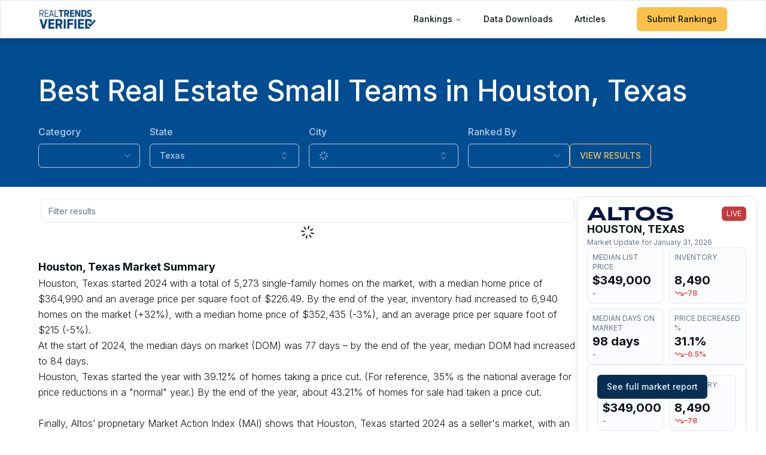

--- FILE ---
content_type: text/html; charset=utf-8
request_url: https://www.realtrends.com/ranking/best-real-estate-agents-houston-texas/small-teams-volume/
body_size: 16549
content:
<!DOCTYPE html><html lang="en" class="__className_f367f3"><head><meta charSet="utf-8"/><meta name="viewport" content="width=device-width, initial-scale=1"/><link rel="preload" as="image" imageSrcSet="/_next/image/?url=%2FRealTrends_Verified_2024_Logo_Blue.webp&amp;w=128&amp;q=75&amp;dpl=2b4ae44a273993091937a17ce0027829a4da6345 1x, /_next/image/?url=%2FRealTrends_Verified_2024_Logo_Blue.webp&amp;w=256&amp;q=75&amp;dpl=2b4ae44a273993091937a17ce0027829a4da6345 2x" fetchPriority="high"/><link rel="stylesheet" href="/_next/static/css/9c92c467b3e8f0b6.css?dpl=2b4ae44a273993091937a17ce0027829a4da6345" data-precedence="next"/><link rel="preload" as="script" fetchPriority="low" href="/_next/static/chunks/webpack-84d03d95298fec62.js?dpl=2b4ae44a273993091937a17ce0027829a4da6345"/><script src="/_next/static/chunks/fd9d1056-6c6f6c1e4d715ae4.js?dpl=2b4ae44a273993091937a17ce0027829a4da6345" async=""></script><script src="/_next/static/chunks/8966-8a2585ce70c89d66.js?dpl=2b4ae44a273993091937a17ce0027829a4da6345" async=""></script><script src="/_next/static/chunks/main-app-4af39cda8f5b94c8.js?dpl=2b4ae44a273993091937a17ce0027829a4da6345" async=""></script><script src="/_next/static/chunks/c857e369-15cc10d785ce248d.js?dpl=2b4ae44a273993091937a17ce0027829a4da6345" async=""></script><script src="/_next/static/chunks/2972-6969a4e2646d1203.js?dpl=2b4ae44a273993091937a17ce0027829a4da6345" async=""></script><script src="/_next/static/chunks/6137-9c8ff103756d6018.js?dpl=2b4ae44a273993091937a17ce0027829a4da6345" async=""></script><script src="/_next/static/chunks/4393-08dfeb0808c010c1.js?dpl=2b4ae44a273993091937a17ce0027829a4da6345" async=""></script><script src="/_next/static/chunks/4723-90da747b307cf071.js?dpl=2b4ae44a273993091937a17ce0027829a4da6345" async=""></script><script src="/_next/static/chunks/312-4caf1f15a8854c3b.js?dpl=2b4ae44a273993091937a17ce0027829a4da6345" async=""></script><script src="/_next/static/chunks/1345-549c499b68d27414.js?dpl=2b4ae44a273993091937a17ce0027829a4da6345" async=""></script><script src="/_next/static/chunks/5878-70ec5b1a8d594caf.js?dpl=2b4ae44a273993091937a17ce0027829a4da6345" async=""></script><script src="/_next/static/chunks/6434-f081101683682ef1.js?dpl=2b4ae44a273993091937a17ce0027829a4da6345" async=""></script><script src="/_next/static/chunks/6558-2ec9f366aa5a1e55.js?dpl=2b4ae44a273993091937a17ce0027829a4da6345" async=""></script><script src="/_next/static/chunks/2868-47f227c044973605.js?dpl=2b4ae44a273993091937a17ce0027829a4da6345" async=""></script><script src="/_next/static/chunks/7526-14f52f47fcb5bc74.js?dpl=2b4ae44a273993091937a17ce0027829a4da6345" async=""></script><script src="/_next/static/chunks/8667-bc07853fcec8838b.js?dpl=2b4ae44a273993091937a17ce0027829a4da6345" async=""></script><script src="/_next/static/chunks/1471-32d1511c1babd99b.js?dpl=2b4ae44a273993091937a17ce0027829a4da6345" async=""></script><script src="/_next/static/chunks/app/layout-2aae4da9636855cd.js?dpl=2b4ae44a273993091937a17ce0027829a4da6345" async=""></script><script src="/_next/static/chunks/2943-e3bf96286d29659d.js?dpl=2b4ae44a273993091937a17ce0027829a4da6345" async=""></script><script src="/_next/static/chunks/3340-62604679963c3012.js?dpl=2b4ae44a273993091937a17ce0027829a4da6345" async=""></script><script src="/_next/static/chunks/8737-7896be081fa93161.js?dpl=2b4ae44a273993091937a17ce0027829a4da6345" async=""></script><script src="/_next/static/chunks/4889-32ece393d59af464.js?dpl=2b4ae44a273993091937a17ce0027829a4da6345" async=""></script><script src="/_next/static/chunks/5492-5dc50efccbc46e42.js?dpl=2b4ae44a273993091937a17ce0027829a4da6345" async=""></script><script src="/_next/static/chunks/app/ranking/%5B...slug%5D/page-25ff412cba17a7d7.js?dpl=2b4ae44a273993091937a17ce0027829a4da6345" async=""></script><link rel="preload" href="https://www.googletagmanager.com/gtm.js?id=GTM-KK9CP75" as="script"/><title>Best Real Estate Small Teams in Houston, Texas | RealTrends Verified</title><meta name="description" content="View the top real estate professionals in Houston, Texas, based on data from the previous calendar year."/><meta name="robots" content="index, follow, max-video-preview:-1, max-image-preview:large, max-snippet:-1"/><meta property="og:title" content="Best Real Estate Small Teams in Houston, Texas | RealTrends Verified"/><meta property="og:description" content="View the top real estate professionals in Houston, Texas, based on data from the previous calendar year."/><meta property="og:site_name" content="RealTrends Verified"/><meta property="og:locale" content="en_US"/><meta property="og:image" content="https://www.realtrends.com/og_images/agent_team_rankings.webp"/><meta property="og:type" content="website"/><meta name="twitter:card" content="summary_large_image"/><meta name="twitter:site" content="@realtrends"/><meta name="twitter:title" content="Best Real Estate Small Teams in Houston, Texas | RealTrends Verified"/><meta name="twitter:description" content="View the top real estate professionals in Houston, Texas, based on data from the previous calendar year."/><meta name="twitter:image" content="https://www.realtrends.com/og_images/agent_team_rankings.webp"/><meta name="next-size-adjust"/><script src="/_next/static/chunks/polyfills-42372ed130431b0a.js?dpl=2b4ae44a273993091937a17ce0027829a4da6345" noModule=""></script></head><body class="min-h-screen bg-background"><div><div class="fixed left-0 top-0 z-50 w-full bg-white shadow-lg"><div class="flex h-16 w-full items-center justify-between border px-8 md:px-16"><a aria-label="Home" href="/"><img alt="Logo" fetchPriority="high" width="100" height="100" decoding="async" data-nimg="1" class="h-8 w-auto" style="color:transparent" srcSet="/_next/image/?url=%2FRealTrends_Verified_2024_Logo_Blue.webp&amp;w=128&amp;q=75&amp;dpl=2b4ae44a273993091937a17ce0027829a4da6345 1x, /_next/image/?url=%2FRealTrends_Verified_2024_Logo_Blue.webp&amp;w=256&amp;q=75&amp;dpl=2b4ae44a273993091937a17ce0027829a4da6345 2x" src="/_next/image/?url=%2FRealTrends_Verified_2024_Logo_Blue.webp&amp;w=256&amp;q=75&amp;dpl=2b4ae44a273993091937a17ce0027829a4da6345"/></a><div><div class="hidden pr-0 lg:block"><nav aria-label="Main" data-orientation="horizontal" dir="ltr" class="relative z-10 flex max-w-max flex-1 items-center justify-center"><div style="position:relative"><ul data-orientation="horizontal" class="group flex flex-1 list-none items-center justify-center space-x-1 w-full" dir="ltr"><li><button id="radix-:Rclkq:-trigger-radix-:Rbclkq:" data-state="closed" aria-expanded="false" aria-controls="radix-:Rclkq:-content-radix-:Rbclkq:" class="group inline-flex h-10 w-max items-center justify-center rounded-md bg-background px-4 py-2 text-sm font-medium transition-colors hover:bg-accent hover:text-accent-foreground focus:bg-accent focus:text-accent-foreground focus:outline-none disabled:pointer-events-none disabled:opacity-50 data-[active]:bg-accent/50 data-[state=open]:bg-accent/50 group" data-radix-collection-item="">Rankings<!-- --> <svg xmlns="http://www.w3.org/2000/svg" width="24" height="24" viewBox="0 0 24 24" fill="none" stroke="currentColor" stroke-width="2" stroke-linecap="round" stroke-linejoin="round" class="lucide lucide-chevron-down relative top-[1px] ml-1 h-3 w-3 transition duration-200 group-data-[state=open]:rotate-180" aria-hidden="true"><path d="m6 9 6 6 6-6"></path></svg></button></li><li><a class="group inline-flex h-10 w-max items-center justify-center rounded-md bg-background px-4 py-2 text-sm font-medium transition-colors hover:bg-accent hover:text-accent-foreground focus:bg-accent focus:text-accent-foreground focus:outline-none disabled:pointer-events-none disabled:opacity-50 data-[active]:bg-accent/50 data-[state=open]:bg-accent/50" href="/data-downloads/" data-radix-collection-item="">Data Downloads</a></li><li><a class="group inline-flex h-10 w-max items-center justify-center rounded-md bg-background px-4 py-2 text-sm font-medium transition-colors hover:bg-accent hover:text-accent-foreground focus:bg-accent focus:text-accent-foreground focus:outline-none disabled:pointer-events-none disabled:opacity-50 data-[active]:bg-accent/50 data-[state=open]:bg-accent/50" href="/blog/" data-radix-collection-item="">Articles</a></li><li class="pl-8"><a href="/realtrends-submissions/"><button class="inline-flex items-center gap-2 justify-center whitespace-nowrap rounded-md text-sm font-medium ring-offset-background transition-colors focus-visible:outline-none focus-visible:ring-2 focus-visible:ring-ring focus-visible:ring-offset-2 disabled:pointer-events-none disabled:opacity-60 disabled:cursor-not-allowed bg-tussock-light border border-tussock-light text-foreground hover:bg-tussock-light/85 h-10 px-4 py-2">Submit Rankings</button></a></li></ul></div><div class="absolute left-0 top-full flex justify-center"></div></nav></div><div class="block lg:hidden"><div class="flex items-center justify-center"><button type="button" id="radix-:Rklkq:" aria-haspopup="menu" aria-expanded="false" data-state="closed"><svg xmlns="http://www.w3.org/2000/svg" width="24" height="24" viewBox="0 0 24 24" fill="none" stroke="currentColor" stroke-width="2" stroke-linecap="round" stroke-linejoin="round" class="lucide lucide-menu" aria-hidden="true"><path d="M4 5h16"></path><path d="M4 12h16"></path><path d="M4 19h16"></path></svg></button></div></div></div></div></div><div class="h-16"></div></div><div><div class="flex w-full justify-center"><div id="div-gpt-ad-pushdown"></div></div><div class="fixed bottom-0 left-0 right-0 z-50 hidden w-full justify-center overflow-hidden"><div id="div-gpt-ad-leader-b"></div></div><div class="relative flex w-full"><div class="w-full"><section class="p-8 flex flex-col gap-4 bg-rtblue px-8 md:px-16"><div class="w-full "><div class="flex w-full justify-start"><div class="py-8 text-3xl md:text-4xl lg:text-5xl w-full text-start"><h1 class="font-medium text-rtblue-foreground">Best Real Estate Small Teams in Houston, Texas</h1></div></div><div class="space-y-12"><div class="w-full"><form class="flex-col flex-wrap gap-y-12 lg:flex-row lg:items-end lg:gap-x-4 text-white/70 flex items-start justify-start"><div class="w-full space-y-5 lg:w-auto flex flex-col items-start lg:flex-row lg:space-x-4 lg:space-y-0" data-orientation="vertical"><div class="w-full min-w-[170px] lg:w-auto"><div class="space-y-2"><label class="font-medium peer-disabled:cursor-not-allowed peer-disabled:opacity-70 text-lg lg:text-base" for=":R2pd7rrpkq:-form-item">Category</label><button type="button" role="combobox" aria-controls="radix-:R2ipd7rrpkq:" aria-expanded="false" aria-required="true" aria-autocomplete="none" dir="ltr" data-state="closed" class="flex h-10 w-full items-center justify-between rounded-md px-3 py-2 text-sm ring-offset-background placeholder:text-muted-foreground focus:outline-none focus:ring-2 focus:ring-transparent focus:ring-offset-2 disabled:cursor-not-allowed disabled:opacity-50 [&amp;&gt;span]:line-clamp-1 bg-transparent text-white/70 border border-white/70 hover:bg-white/10"><span style="pointer-events:none"></span><svg xmlns="http://www.w3.org/2000/svg" width="24" height="24" viewBox="0 0 24 24" fill="none" stroke="currentColor" stroke-width="2" stroke-linecap="round" stroke-linejoin="round" class="lucide lucide-chevron-down h-4 w-4 opacity-50" aria-hidden="true"><path d="m6 9 6 6 6-6"></path></svg></button><select aria-hidden="true" required="" tabindex="-1" name="teamType" style="position:absolute;border:0;width:1px;height:1px;padding:0;margin:-1px;overflow:hidden;clip:rect(0, 0, 0, 0);white-space:nowrap;word-wrap:normal"></select></div></div><div class="space-y-2 w-full min-w-[250px] lg:w-auto"><label class="font-medium peer-disabled:cursor-not-allowed peer-disabled:opacity-70 text-lg lg:text-base" for=":R4pd7rrpkq:-form-item">State</label><div class="flex items-center"><button class="inline-flex items-center gap-2 whitespace-nowrap rounded-md text-sm font-medium ring-offset-background transition-colors focus-visible:outline-none focus-visible:ring-2 focus-visible:ring-ring focus-visible:ring-offset-2 disabled:pointer-events-none disabled:opacity-60 disabled:cursor-not-allowed bg-transparent text-white/70 border border-white/70 hover:bg-white/10 h-10 px-4 py-2 data-[disabled]:cursor-not-allowed data-[disabled]:opacity-50 w-full justify-between capitalize" tabindex="0" role="combobox" aria-label="Select location" aria-expanded="false" type="button" aria-haspopup="dialog" aria-controls="radix-:R2kpd7rrpkq:" data-state="closed"><span class="truncate">Texas</span><svg xmlns="http://www.w3.org/2000/svg" width="24" height="24" viewBox="0 0 24 24" fill="none" stroke="currentColor" stroke-width="2" stroke-linecap="round" stroke-linejoin="round" class="lucide lucide-chevrons-up-down ml-2 h-4 w-4 shrink-0 opacity-50" aria-hidden="true"><path d="m7 15 5 5 5-5"></path><path d="m7 9 5-5 5 5"></path></svg></button></div></div><div class="space-y-2 w-full min-w-[250px] lg:w-auto"><label class="font-medium peer-disabled:cursor-not-allowed peer-disabled:opacity-70 text-lg lg:text-base" for=":R6pd7rrpkq:-form-item">City</label><div class="flex items-center"><button class="inline-flex items-center gap-2 whitespace-nowrap rounded-md text-sm font-medium ring-offset-background transition-colors focus-visible:outline-none focus-visible:ring-2 focus-visible:ring-ring focus-visible:ring-offset-2 disabled:pointer-events-none disabled:opacity-60 disabled:cursor-not-allowed bg-transparent text-white/70 border border-white/70 hover:bg-white/10 h-10 px-4 py-2 data-[disabled]:cursor-not-allowed data-[disabled]:opacity-50 w-full justify-between capitalize" tabindex="0" role="combobox" aria-label="Select city" aria-expanded="false" type="button" aria-haspopup="dialog" aria-controls="radix-:R2mpd7rrpkq:" data-state="closed"><svg xmlns="http://www.w3.org/2000/svg" width="24" height="24" viewBox="0 0 24 24" fill="none" stroke="currentColor" stroke-width="2" stroke-linecap="round" stroke-linejoin="round" class="lucide lucide-loader h-4 w-4 animate-spin" aria-hidden="true"><path d="M12 2v4"></path><path d="m16.2 7.8 2.9-2.9"></path><path d="M18 12h4"></path><path d="m16.2 16.2 2.9 2.9"></path><path d="M12 18v4"></path><path d="m4.9 19.1 2.9-2.9"></path><path d="M2 12h4"></path><path d="m4.9 4.9 2.9 2.9"></path></svg><svg xmlns="http://www.w3.org/2000/svg" width="24" height="24" viewBox="0 0 24 24" fill="none" stroke="currentColor" stroke-width="2" stroke-linecap="round" stroke-linejoin="round" class="lucide lucide-chevrons-up-down ml-2 h-4 w-4 shrink-0 opacity-50" aria-hidden="true"><path d="m7 15 5 5 5-5"></path><path d="m7 9 5-5 5 5"></path></svg></button></div></div><div class="w-full min-w-[170px] lg:w-auto"><div class="space-y-2"><label class="font-medium peer-disabled:cursor-not-allowed peer-disabled:opacity-70 text-lg lg:text-base" for=":R8pd7rrpkq:-form-item">Ranked By</label><button type="button" role="combobox" aria-controls="radix-:R2opd7rrpkq:" aria-expanded="false" aria-required="true" aria-autocomplete="none" dir="ltr" data-state="closed" class="flex h-10 w-full items-center justify-between rounded-md px-3 py-2 text-sm ring-offset-background placeholder:text-muted-foreground focus:outline-none focus:ring-2 focus:ring-transparent focus:ring-offset-2 disabled:cursor-not-allowed disabled:opacity-50 [&amp;&gt;span]:line-clamp-1 bg-transparent text-white/70 border border-white/70 hover:bg-white/10"><span style="pointer-events:none"></span><svg xmlns="http://www.w3.org/2000/svg" width="24" height="24" viewBox="0 0 24 24" fill="none" stroke="currentColor" stroke-width="2" stroke-linecap="round" stroke-linejoin="round" class="lucide lucide-chevron-down h-4 w-4 opacity-50" aria-hidden="true"><path d="m6 9 6 6 6-6"></path></svg></button><select aria-hidden="true" required="" tabindex="-1" name="rankingType" style="position:absolute;border:0;width:1px;height:1px;padding:0;margin:-1px;overflow:hidden;clip:rect(0, 0, 0, 0);white-space:nowrap;word-wrap:normal"></select></div></div></div><button class="gap-2 justify-center whitespace-nowrap rounded-md text-sm font-medium ring-offset-background transition-colors focus-visible:outline-none focus-visible:ring-2 focus-visible:ring-ring focus-visible:ring-offset-2 disabled:pointer-events-none disabled:opacity-60 disabled:cursor-not-allowed bg-transparent border border-tussock-light text-tussock-light hover:bg-tussock-light hover:text-foreground h-10 px-4 py-2 flex w-full items-center space-x-2 lg:w-auto" type="submit" aria-label="Submit"><span>VIEW RESULTS</span> </button></form></div></div></div></section><div class="flex flex-col gap-4 p-4 md:px-16 lg:flex-row lg:pr-4 2xl:gap-16 2xl:pr-16"><div class="min-w-0 flex-1"><div><div class="flex w-full flex-col gap-4"><div class="flex min-w-0 flex-1 flex-col gap-4"><div class="flex justify-between gap-2"><div class="flex w-full flex-col gap-2 p-1 md:flex-row"><input class="flex h-10 w-full rounded-md border border-input bg-background px-3 py-2 text-sm ring-offset-background file:border-0 file:bg-transparent file:text-sm file:font-medium placeholder:text-muted-foreground focus-visible:outline-none focus-visible:ring-2 focus-visible:ring-ring focus-visible:ring-offset-2 disabled:cursor-not-allowed disabled:opacity-50" placeholder="Filter results" value=""/></div><div class="md:hidden"><button type="button" role="combobox" aria-controls="radix-:R2cll7rrpkq:" aria-expanded="false" aria-autocomplete="none" dir="ltr" data-state="closed" class="flex h-10 w-full items-center justify-between rounded-md border border-input bg-background px-3 py-2 text-sm text-foreground ring-offset-background placeholder:text-muted-foreground focus:outline-none focus:ring-2 focus:ring-transparent focus:ring-offset-2 disabled:cursor-not-allowed disabled:opacity-50 [&amp;&gt;span]:line-clamp-1 border-none"><svg xmlns="http://www.w3.org/2000/svg" width="24" height="24" viewBox="0 0 24 24" fill="none" stroke="currentColor" stroke-width="2" stroke-linecap="round" stroke-linejoin="round" class="lucide lucide-sliders-vertical" aria-hidden="true"><path d="M10 8h4"></path><path d="M12 21v-9"></path><path d="M12 8V3"></path><path d="M17 16h4"></path><path d="M19 12V3"></path><path d="M19 21v-5"></path><path d="M3 14h4"></path><path d="M5 10V3"></path><path d="M5 21v-7"></path></svg><svg xmlns="http://www.w3.org/2000/svg" width="24" height="24" viewBox="0 0 24 24" fill="none" stroke="currentColor" stroke-width="2" stroke-linecap="round" stroke-linejoin="round" class="lucide lucide-chevron-down h-4 w-4 opacity-50" aria-hidden="true"><path d="m6 9 6 6 6-6"></path></svg></button><select aria-hidden="true" tabindex="-1" style="position:absolute;border:0;width:1px;height:1px;padding:0;margin:-1px;overflow:hidden;clip:rect(0, 0, 0, 0);white-space:nowrap;word-wrap:normal"></select></div></div><div class="flex justify-center"><svg xmlns="http://www.w3.org/2000/svg" width="24" height="24" viewBox="0 0 24 24" fill="none" stroke="currentColor" stroke-width="2" stroke-linecap="round" stroke-linejoin="round" class="lucide lucide-loader animate-spin" aria-hidden="true"><path d="M12 2v4"></path><path d="m16.2 7.8 2.9-2.9"></path><path d="M18 12h4"></path><path d="m16.2 16.2 2.9 2.9"></path><path d="M12 18v4"></path><path d="m4.9 19.1 2.9-2.9"></path><path d="M2 12h4"></path><path d="m4.9 4.9 2.9 2.9"></path></svg></div></div></div></div><section class="flex flex-col gap-8 p-8 px-0"><h2 class="text-lg font-bold">Houston, Texas<!-- --> Market Summary</h2><div class="flex flex-col gap-5 font-light leading-relaxed undefined"><p>Houston, Texas<!-- --> started <!-- -->2024<!-- --> with a total of<!-- --> <!-- -->5,273<!-- --> <!-- -->single-family homes on the market, with a median home price of $<!-- -->364,990<!-- --> <!-- -->and an average price per square foot of $<!-- -->226.49<!-- -->. By the end of the year, inventory had<!-- --> <!-- -->increased<!-- --> <!-- -->to<!-- --> <!-- -->6,940<!-- --> <!-- -->homes on the market (<!-- -->+<!-- -->32<!-- -->%), with a median home price of $<!-- -->352,435<!-- --> (<!-- -->-3<!-- -->%), and an average price per square foot of $<!-- -->215<!-- --> <!-- -->(<!-- -->-5<!-- -->%).</p><p>At the start of <!-- -->2024<!-- -->, the median days on market (DOM) was<!-- --> <!-- -->77<!-- --> <!-- -->days – by the end of the year, median DOM had<!-- --> <!-- -->increased<!-- --> <!-- -->to<!-- --> <!-- -->84<!-- --> <!-- -->days.</p><p>Houston, Texas<!-- --> started the year with<!-- --> <!-- -->39.12<!-- -->% of homes taking a price cut. (For reference, 35% is the national average for price reductions in a &quot;normal&quot; year.) By the end of the year, about<!-- --> <!-- -->43.21<!-- -->% of homes for sale had taken a price cut.</p><br/>Finally, Altos’ proprietary Market Action Index (MAI) shows that<!-- --> <!-- -->Houston, Texas<!-- --> started <!-- -->2024<!-- --> as a<!-- --> <!-- -->seller&#x27;s<!-- --> <!-- -->market, with an MAI score of<!-- --> <!-- -->36<!-- -->;<!-- --> <!-- -->by the end of the year, the MAI had<!-- --> <!-- -->decreased<!-- --> <!-- -->to <!-- -->29<!-- --> – a<!-- --> <!-- -->buyer&#x27;s<!-- --> <!-- -->market.</div></section></div><div class="flex min-w-[300px] max-w-[500px] flex-shrink-0 lg:w-1/4"><!--$?--><template id="B:0"></template><div class="flex h-max w-full flex-col gap-4 rounded-lg border p-4 shadow-lg"><div class="flex flex-col gap-2"><div class="flex w-full justify-between"><div class="w-36"><div class="animate-pulse rounded-md bg-muted h-8 w-full"></div></div><div class="h-min animate-pulse rounded-md bg-red-700 px-2 py-1 text-xs text-white">LIVE</div></div><div><h4 class="text-lg font-bold uppercase">Loading...</h4><p class="text-xs text-muted-foreground">Market Update for<!-- --> <!-- -->January 31, 2026</p></div></div><div class="grid grid-cols-2 gap-2"><div class="flex flex-col gap-2 rounded-lg border bg-secondary/30 p-2"><div><div class="animate-pulse rounded-md bg-muted h-4 w-full"></div><div class="animate-pulse rounded-md bg-muted h-4 w-12"></div></div><div class="animate-pulse rounded-md bg-muted h-6 w-20"></div><div class="animate-pulse rounded-md bg-muted h-3 w-16"></div></div><div class="flex flex-col gap-2 rounded-lg border bg-secondary/30 p-2"><div><div class="animate-pulse rounded-md bg-muted h-4 w-full"></div><div class="animate-pulse rounded-md bg-muted h-4 w-12"></div></div><div class="animate-pulse rounded-md bg-muted h-6 w-20"></div><div class="animate-pulse rounded-md bg-muted h-3 w-16"></div></div><div class="flex flex-col gap-2 rounded-lg border bg-secondary/30 p-2"><div><div class="animate-pulse rounded-md bg-muted h-4 w-full"></div><div class="animate-pulse rounded-md bg-muted h-4 w-12"></div></div><div class="animate-pulse rounded-md bg-muted h-6 w-20"></div><div class="animate-pulse rounded-md bg-muted h-3 w-16"></div></div><div class="flex flex-col gap-2 rounded-lg border bg-secondary/30 p-2"><div><div class="animate-pulse rounded-md bg-muted h-4 w-full"></div><div class="animate-pulse rounded-md bg-muted h-4 w-12"></div></div><div class="animate-pulse rounded-md bg-muted h-6 w-20"></div><div class="animate-pulse rounded-md bg-muted h-3 w-16"></div></div></div><div class="relative rounded-lg border p-4 shadow"><div class="absolute inset-0 z-10 flex items-center justify-center rounded-lg bg-background/50 backdrop-blur-[6px]"><button class="inline-flex items-center gap-2 justify-center whitespace-nowrap rounded-md text-sm font-medium ring-offset-background transition-colors focus-visible:outline-none focus-visible:ring-2 focus-visible:ring-ring focus-visible:ring-offset-2 disabled:pointer-events-none disabled:opacity-60 disabled:cursor-not-allowed bg-primary text-primary-foreground hover:bg-primary/90 h-10 px-4 py-2" disabled="">See full market report</button></div><div class="grid grid-cols-2 gap-2"><div class="flex flex-col gap-2 rounded-lg border bg-secondary/30 p-2"><div class="animate-pulse rounded-md bg-muted h-8 w-full"></div><div class="animate-pulse rounded-md bg-muted h-6 w-20"></div><div class="animate-pulse rounded-md bg-muted h-3 w-16"></div></div><div class="flex flex-col gap-2 rounded-lg border bg-secondary/30 p-2"><div class="animate-pulse rounded-md bg-muted h-8 w-full"></div><div class="animate-pulse rounded-md bg-muted h-6 w-20"></div><div class="animate-pulse rounded-md bg-muted h-3 w-16"></div></div><div class="flex flex-col gap-2 rounded-lg border bg-secondary/30 p-2"><div class="animate-pulse rounded-md bg-muted h-8 w-full"></div><div class="animate-pulse rounded-md bg-muted h-6 w-20"></div><div class="animate-pulse rounded-md bg-muted h-3 w-16"></div></div><div class="flex flex-col gap-2 rounded-lg border bg-secondary/30 p-2"><div class="animate-pulse rounded-md bg-muted h-8 w-full"></div><div class="animate-pulse rounded-md bg-muted h-6 w-20"></div><div class="animate-pulse rounded-md bg-muted h-3 w-16"></div></div></div></div></div><!--/$--></div></div><section class="flex flex-col gap-8 p-8 md:px-24 lg:px-48"><div class="flex w-full justify-center"><div class="w-full py-8 text-center text-3xl md:text-4xl lg:text-5xl md:w-2/3"><h2>Frequently Asked Questions</h2></div></div><div data-orientation="vertical"><div data-state="closed" data-orientation="vertical" class="border-b"><h3 data-orientation="vertical" data-state="closed" class="flex"><button type="button" aria-controls="radix-:R16t7rrpkq:" aria-expanded="false" data-state="closed" data-orientation="vertical" id="radix-:R6t7rrpkq:" class="flex flex-1 items-center justify-between py-4 text-left font-medium transition-all hover:underline [&amp;[data-state=open]&gt;svg]:rotate-180" data-radix-collection-item="">How do you determine the city an agent or team is ranked in?<svg xmlns="http://www.w3.org/2000/svg" width="24" height="24" viewBox="0 0 24 24" fill="none" stroke="currentColor" stroke-width="2" stroke-linecap="round" stroke-linejoin="round" class="lucide lucide-chevron-down h-4 w-4 shrink-0 transition-transform duration-200" aria-hidden="true"><path d="m6 9 6 6 6-6"></path></svg></button></h3><div data-state="closed" id="radix-:R16t7rrpkq:" hidden="" role="region" aria-labelledby="radix-:R6t7rrpkq:" data-orientation="vertical" class="overflow-hidden text-sm transition-all data-[state=closed]:animate-accordion-up data-[state=open]:animate-accordion-down" style="--radix-accordion-content-height:var(--radix-collapsible-content-height);--radix-accordion-content-width:var(--radix-collapsible-content-width)"></div></div><div data-state="closed" data-orientation="vertical" class="border-b"><h3 data-orientation="vertical" data-state="closed" class="flex"><button type="button" aria-controls="radix-:R1at7rrpkq:" aria-expanded="false" data-state="closed" data-orientation="vertical" id="radix-:Rat7rrpkq:" class="flex flex-1 items-center justify-between py-4 text-left font-medium transition-all hover:underline [&amp;[data-state=open]&gt;svg]:rotate-180" data-radix-collection-item="">How are real estate transaction sides defined?<svg xmlns="http://www.w3.org/2000/svg" width="24" height="24" viewBox="0 0 24 24" fill="none" stroke="currentColor" stroke-width="2" stroke-linecap="round" stroke-linejoin="round" class="lucide lucide-chevron-down h-4 w-4 shrink-0 transition-transform duration-200" aria-hidden="true"><path d="m6 9 6 6 6-6"></path></svg></button></h3><div data-state="closed" id="radix-:R1at7rrpkq:" hidden="" role="region" aria-labelledby="radix-:Rat7rrpkq:" data-orientation="vertical" class="overflow-hidden text-sm transition-all data-[state=closed]:animate-accordion-up data-[state=open]:animate-accordion-down" style="--radix-accordion-content-height:var(--radix-collapsible-content-height);--radix-accordion-content-width:var(--radix-collapsible-content-width)"></div></div><div data-state="closed" data-orientation="vertical" class="border-b"><h3 data-orientation="vertical" data-state="closed" class="flex"><button type="button" aria-controls="radix-:R1et7rrpkq:" aria-expanded="false" data-state="closed" data-orientation="vertical" id="radix-:Ret7rrpkq:" class="flex flex-1 items-center justify-between py-4 text-left font-medium transition-all hover:underline [&amp;[data-state=open]&gt;svg]:rotate-180" data-radix-collection-item="">How is real estate sales volume defined?<svg xmlns="http://www.w3.org/2000/svg" width="24" height="24" viewBox="0 0 24 24" fill="none" stroke="currentColor" stroke-width="2" stroke-linecap="round" stroke-linejoin="round" class="lucide lucide-chevron-down h-4 w-4 shrink-0 transition-transform duration-200" aria-hidden="true"><path d="m6 9 6 6 6-6"></path></svg></button></h3><div data-state="closed" id="radix-:R1et7rrpkq:" hidden="" role="region" aria-labelledby="radix-:Ret7rrpkq:" data-orientation="vertical" class="overflow-hidden text-sm transition-all data-[state=closed]:animate-accordion-up data-[state=open]:animate-accordion-down" style="--radix-accordion-content-height:var(--radix-collapsible-content-height);--radix-accordion-content-width:var(--radix-collapsible-content-width)"></div></div><div data-state="closed" data-orientation="vertical" class="border-b"><h3 data-orientation="vertical" data-state="closed" class="flex"><button type="button" aria-controls="radix-:R1it7rrpkq:" aria-expanded="false" data-state="closed" data-orientation="vertical" id="radix-:Rit7rrpkq:" class="flex flex-1 items-center justify-between py-4 text-left font-medium transition-all hover:underline [&amp;[data-state=open]&gt;svg]:rotate-180" data-radix-collection-item="">What are the classifications of team size?<svg xmlns="http://www.w3.org/2000/svg" width="24" height="24" viewBox="0 0 24 24" fill="none" stroke="currentColor" stroke-width="2" stroke-linecap="round" stroke-linejoin="round" class="lucide lucide-chevron-down h-4 w-4 shrink-0 transition-transform duration-200" aria-hidden="true"><path d="m6 9 6 6 6-6"></path></svg></button></h3><div data-state="closed" id="radix-:R1it7rrpkq:" hidden="" role="region" aria-labelledby="radix-:Rit7rrpkq:" data-orientation="vertical" class="overflow-hidden text-sm transition-all data-[state=closed]:animate-accordion-up data-[state=open]:animate-accordion-down" style="--radix-accordion-content-height:var(--radix-collapsible-content-height);--radix-accordion-content-width:var(--radix-collapsible-content-width)"></div></div><div data-state="closed" data-orientation="vertical" class="border-b"><h3 data-orientation="vertical" data-state="closed" class="flex"><button type="button" aria-controls="radix-:R1mt7rrpkq:" aria-expanded="false" data-state="closed" data-orientation="vertical" id="radix-:Rmt7rrpkq:" class="flex flex-1 items-center justify-between py-4 text-left font-medium transition-all hover:underline [&amp;[data-state=open]&gt;svg]:rotate-180" data-radix-collection-item="">What time period is the data used in the rankings from?<svg xmlns="http://www.w3.org/2000/svg" width="24" height="24" viewBox="0 0 24 24" fill="none" stroke="currentColor" stroke-width="2" stroke-linecap="round" stroke-linejoin="round" class="lucide lucide-chevron-down h-4 w-4 shrink-0 transition-transform duration-200" aria-hidden="true"><path d="m6 9 6 6 6-6"></path></svg></button></h3><div data-state="closed" id="radix-:R1mt7rrpkq:" hidden="" role="region" aria-labelledby="radix-:Rmt7rrpkq:" data-orientation="vertical" class="overflow-hidden text-sm transition-all data-[state=closed]:animate-accordion-up data-[state=open]:animate-accordion-down" style="--radix-accordion-content-height:var(--radix-collapsible-content-height);--radix-accordion-content-width:var(--radix-collapsible-content-width)"></div></div><div data-state="closed" data-orientation="vertical" class="border-b"><h3 data-orientation="vertical" data-state="closed" class="flex"><button type="button" aria-controls="radix-:R1qt7rrpkq:" aria-expanded="false" data-state="closed" data-orientation="vertical" id="radix-:Rqt7rrpkq:" class="flex flex-1 items-center justify-between py-4 text-left font-medium transition-all hover:underline [&amp;[data-state=open]&gt;svg]:rotate-180" data-radix-collection-item="">Additional questions?<svg xmlns="http://www.w3.org/2000/svg" width="24" height="24" viewBox="0 0 24 24" fill="none" stroke="currentColor" stroke-width="2" stroke-linecap="round" stroke-linejoin="round" class="lucide lucide-chevron-down h-4 w-4 shrink-0 transition-transform duration-200" aria-hidden="true"><path d="m6 9 6 6 6-6"></path></svg></button></h3><div data-state="closed" id="radix-:R1qt7rrpkq:" hidden="" role="region" aria-labelledby="radix-:Rqt7rrpkq:" data-orientation="vertical" class="overflow-hidden text-sm transition-all data-[state=closed]:animate-accordion-up data-[state=open]:animate-accordion-down" style="--radix-accordion-content-height:var(--radix-collapsible-content-height);--radix-accordion-content-width:var(--radix-collapsible-content-width)"></div></div></div></section></div></div></div><div class="z-10 flex flex-col"><div class="z-10 bg-slate-800 px-4 py-8 md:px-16"><div class="flex flex-col gap-8 text-sm text-secondary/80"><div class="flex flex-col gap-4"><div class="text-lg font-semibold">Top Real Estate Agents by City</div><div class="grid grid-cols-1 gap-x-8 gap-y-2 text-xs sm:grid-cols-2 md:grid-cols-3 lg:grid-cols-4"><a class="hover:underline" href="/ranking/best-real-estate-agents-chicago-illinois/individuals-by-volume/">Top Agents in Chicago</a><a class="hover:underline" href="/ranking/best-real-estate-agents-houston-texas/individuals-by-volume/">Top Agents in Houston</a><a class="hover:underline" href="/ranking/best-real-estate-agents-los-angeles-california/individuals-by-volume/">Top Agents in Los Angeles</a><a class="hover:underline" href="/ranking/best-real-estate-agents-naples-florida/individuals-by-volume/">Top Agents in Naples</a><a class="hover:underline" href="/ranking/best-real-estate-agents-scottsdale-arizona/individuals-by-volume/">Top Agents in Scottsdale</a><a class="hover:underline" href="/ranking/best-real-estate-agents-san-francisco-california/individuals-by-volume/">Top Agents in San Francisco</a><a class="hover:underline" href="/ranking/best-real-estate-agents-dallas-texas/individuals-by-volume/">Top Agents in Dallas</a><a class="hover:underline" href="/ranking/best-real-estate-agents-atlanta-georgia/individuals-by-volume/">Top Agents in Atlanta</a><a class="hover:underline" href="/ranking/best-real-estate-agents-austin-texas/individuals-by-volume/">Top Agents in Austin</a><a class="hover:underline" href="/ranking/best-real-estate-agents-denver-colorado/individuals-by-volume/">Top Agents in Denver</a><a class="hover:underline" href="/ranking/best-real-estate-agents-seattle-washington/individuals-by-volume/">Top Agents in Seattle</a><a class="hover:underline" href="/ranking/best-real-estate-agents-beverly-hills-california/individuals-by-volume/">Top Agents in Beverly Hills</a><a class="hover:underline" href="/ranking/best-real-estate-agents-new-york-new-york/individuals-by-volume/">Top Agents in New York</a><a class="hover:underline" href="/ranking/best-real-estate-agents-san-diego-california/individuals-by-volume/">Top Agents in San Diego</a><a class="hover:underline" href="/ranking/best-real-estate-agents-charlotte-north-carolina/individuals-by-volume/">Top Agents in Charlotte</a><a class="hover:underline" href="/ranking/best-real-estate-agents-nashville-tennessee/individuals-by-volume/">Top Agents in Nashville</a><a class="hover:underline" href="/ranking/best-real-estate-agents-washington-district-of-columbia/individuals-by-volume/">Top Agents in Washington</a><a class="hover:underline" href="/ranking/best-real-estate-agents-pittsburgh-pennsylvania/individuals-by-volume/">Top Agents in Pittsburgh</a><a class="hover:underline" href="/ranking/best-real-estate-agents-philadelphia-pennsylvania/individuals-by-volume/">Top Agents in Philadelphia</a><a class="hover:underline" href="/ranking/best-real-estate-agents-minneapolis-minnesota/individuals-by-volume/">Top Agents in Minneapolis</a><a class="hover:underline" href="/ranking/best-real-estate-agents-los-gatos-california/individuals-by-volume/">Top Agents in Los Gatos</a><a class="hover:underline" href="/ranking/best-real-estate-agents-miami-florida/individuals-by-volume/">Top Agents in Miami</a><a class="hover:underline" href="/ranking/best-real-estate-agents-san-antonio-texas/individuals-by-volume/">Top Agents in San Antonio</a><a class="hover:underline" href="/ranking/best-real-estate-agents-boston-massachusetts/individuals-by-volume/">Top Agents in Boston</a><a class="hover:underline" href="/ranking/best-real-estate-agents-newport-beach-california/individuals-by-volume/">Top Agents in Newport Beach</a><a class="hover:underline" href="/ranking/best-real-estate-agents-raleigh-north-carolina/individuals-by-volume/">Top Agents in Raleigh</a><a class="hover:underline" href="/ranking/best-real-estate-agents-tampa-florida/individuals-by-volume/">Top Agents in Tampa</a><a class="hover:underline" href="/ranking/best-real-estate-agents-las-vegas-nevada/individuals-by-volume/">Top Agents in Las Vegas</a><a class="hover:underline" href="/ranking/best-real-estate-agents-saint-louis-missouri/individuals-by-volume/">Top Agents in Saint Louis</a><a class="hover:underline" href="/ranking/best-real-estate-agents-sarasota-florida/individuals-by-volume/">Top Agents in Sarasota</a><a class="hover:underline" href="/ranking/best-real-estate-agents-colorado-springs-colorado/individuals-by-volume/">Top Agents in Colorado Springs</a><a class="hover:underline" href="/ranking/best-real-estate-agents-park-city-utah/individuals-by-volume/">Top Agents in Park City</a><a class="hover:underline" href="/ranking/best-real-estate-agents-louisville-kentucky/individuals-by-volume/">Top Agents in Louisville</a><a class="hover:underline" href="/ranking/best-real-estate-agents-omaha-nebraska/individuals-by-volume/">Top Agents in Omaha</a><a class="hover:underline" href="/ranking/best-real-estate-agents-boca-raton-florida/individuals-by-volume/">Top Agents in Boca Raton</a><a class="hover:underline" href="/ranking/best-real-estate-agents-fort-collins-colorado/individuals-by-volume/">Top Agents in Fort Collins</a><a class="hover:underline" href="/ranking/best-real-estate-agents-portland-oregon/individuals-by-volume/">Top Agents in Portland</a><a class="hover:underline" href="/ranking/best-real-estate-agents-san-jose-california/individuals-by-volume/">Top Agents in San Jose</a><a class="hover:underline" href="/ranking/best-real-estate-agents-bellevue-washington/individuals-by-volume/">Top Agents in Bellevue</a><a class="hover:underline" href="/ranking/best-real-estate-agents-cincinnati-ohio/individuals-by-volume/">Top Agents in Cincinnati</a><a class="hover:underline" href="/ranking/best-real-estate-agents-greenville-south-carolina/individuals-by-volume/">Top Agents in Greenville</a><a class="hover:underline" href="/ranking/best-real-estate-agents-pasadena-california/individuals-by-volume/">Top Agents in Pasadena</a><a class="hover:underline" href="/ranking/best-real-estate-agents-burlingame-california/individuals-by-volume/">Top Agents in Burlingame</a><a class="hover:underline" href="/ranking/best-real-estate-agents-jacksonville-florida/individuals-by-volume/">Top Agents in Jacksonville</a><a class="hover:underline" href="/ranking/best-real-estate-agents-irvine-california/individuals-by-volume/">Top Agents in Irvine</a><a class="hover:underline" href="/ranking/best-real-estate-agents-reno-nevada/individuals-by-volume/">Top Agents in Reno</a><a class="hover:underline" href="/ranking/best-real-estate-agents-danville-california/individuals-by-volume/">Top Agents in Danville</a><a class="hover:underline" href="/ranking/best-real-estate-agents-honolulu-hawaii/individuals-by-volume/">Top Agents in Honolulu</a><a class="hover:underline" href="/ranking/best-real-estate-agents-alpharetta-georgia/individuals-by-volume/">Top Agents in Alpharetta</a><a class="hover:underline" href="/ranking/best-real-estate-agents-alexandria-virginia/individuals-by-volume/">Top Agents in Alexandria</a></div></div><div class="flex flex-col gap-4"><div class="text-lg font-semibold">Top Real Estate Agents by State</div><div class="grid grid-cols-1 gap-x-8 gap-y-2 text-xs sm:grid-cols-2 md:grid-cols-3 lg:grid-cols-4"><a class="hover:underline" href="/ranking/best-real-estate-agents-united-states/individuals-by-volume/">Top Agents in United States</a><a class="hover:underline" href="/ranking/best-real-estate-agents-alabama/individuals-by-volume/">Top Agents in Alabama</a><a class="hover:underline" href="/ranking/best-real-estate-agents-alaska/individuals-by-volume/">Top Agents in Alaska</a><a class="hover:underline" href="/ranking/best-real-estate-agents-arizona/individuals-by-volume/">Top Agents in Arizona</a><a class="hover:underline" href="/ranking/best-real-estate-agents-arkansas/individuals-by-volume/">Top Agents in Arkansas</a><a class="hover:underline" href="/ranking/best-real-estate-agents-california/individuals-by-volume/">Top Agents in California</a><a class="hover:underline" href="/ranking/best-real-estate-agents-colorado/individuals-by-volume/">Top Agents in Colorado</a><a class="hover:underline" href="/ranking/best-real-estate-agents-connecticut/individuals-by-volume/">Top Agents in Connecticut</a><a class="hover:underline" href="/ranking/best-real-estate-agents-delaware/individuals-by-volume/">Top Agents in Delaware</a><a class="hover:underline" href="/ranking/best-real-estate-agents-florida/individuals-by-volume/">Top Agents in Florida</a><a class="hover:underline" href="/ranking/best-real-estate-agents-georgia/individuals-by-volume/">Top Agents in Georgia</a><a class="hover:underline" href="/ranking/best-real-estate-agents-hawaii/individuals-by-volume/">Top Agents in Hawaii</a><a class="hover:underline" href="/ranking/best-real-estate-agents-idaho/individuals-by-volume/">Top Agents in Idaho</a><a class="hover:underline" href="/ranking/best-real-estate-agents-illinois/individuals-by-volume/">Top Agents in Illinois</a><a class="hover:underline" href="/ranking/best-real-estate-agents-indiana/individuals-by-volume/">Top Agents in Indiana</a><a class="hover:underline" href="/ranking/best-real-estate-agents-iowa/individuals-by-volume/">Top Agents in Iowa</a><a class="hover:underline" href="/ranking/best-real-estate-agents-kansas/individuals-by-volume/">Top Agents in Kansas</a><a class="hover:underline" href="/ranking/best-real-estate-agents-kentucky/individuals-by-volume/">Top Agents in Kentucky</a><a class="hover:underline" href="/ranking/best-real-estate-agents-louisiana/individuals-by-volume/">Top Agents in Louisiana</a><a class="hover:underline" href="/ranking/best-real-estate-agents-maine/individuals-by-volume/">Top Agents in Maine</a><a class="hover:underline" href="/ranking/best-real-estate-agents-maryland/individuals-by-volume/">Top Agents in Maryland</a><a class="hover:underline" href="/ranking/best-real-estate-agents-massachusetts/individuals-by-volume/">Top Agents in Massachusetts</a><a class="hover:underline" href="/ranking/best-real-estate-agents-michigan/individuals-by-volume/">Top Agents in Michigan</a><a class="hover:underline" href="/ranking/best-real-estate-agents-minnesota/individuals-by-volume/">Top Agents in Minnesota</a><a class="hover:underline" href="/ranking/best-real-estate-agents-mississippi/individuals-by-volume/">Top Agents in Mississippi</a><a class="hover:underline" href="/ranking/best-real-estate-agents-missouri/individuals-by-volume/">Top Agents in Missouri</a><a class="hover:underline" href="/ranking/best-real-estate-agents-montana/individuals-by-volume/">Top Agents in Montana</a><a class="hover:underline" href="/ranking/best-real-estate-agents-nebraska/individuals-by-volume/">Top Agents in Nebraska</a><a class="hover:underline" href="/ranking/best-real-estate-agents-nevada/individuals-by-volume/">Top Agents in Nevada</a><a class="hover:underline" href="/ranking/best-real-estate-agents-new-hampshire/individuals-by-volume/">Top Agents in New Hampshire</a><a class="hover:underline" href="/ranking/best-real-estate-agents-new-jersey/individuals-by-volume/">Top Agents in New Jersey</a><a class="hover:underline" href="/ranking/best-real-estate-agents-new-mexico/individuals-by-volume/">Top Agents in New Mexico</a><a class="hover:underline" href="/ranking/best-real-estate-agents-new-york/individuals-by-volume/">Top Agents in New York</a><a class="hover:underline" href="/ranking/best-real-estate-agents-north-carolina/individuals-by-volume/">Top Agents in North Carolina</a><a class="hover:underline" href="/ranking/best-real-estate-agents-north-dakota/individuals-by-volume/">Top Agents in North Dakota</a><a class="hover:underline" href="/ranking/best-real-estate-agents-ohio/individuals-by-volume/">Top Agents in Ohio</a><a class="hover:underline" href="/ranking/best-real-estate-agents-oklahoma/individuals-by-volume/">Top Agents in Oklahoma</a><a class="hover:underline" href="/ranking/best-real-estate-agents-oregon/individuals-by-volume/">Top Agents in Oregon</a><a class="hover:underline" href="/ranking/best-real-estate-agents-pennsylvania/individuals-by-volume/">Top Agents in Pennsylvania</a><a class="hover:underline" href="/ranking/best-real-estate-agents-rhode-island/individuals-by-volume/">Top Agents in Rhode Island</a><a class="hover:underline" href="/ranking/best-real-estate-agents-south-carolina/individuals-by-volume/">Top Agents in South Carolina</a><a class="hover:underline" href="/ranking/best-real-estate-agents-south-dakota/individuals-by-volume/">Top Agents in South Dakota</a><a class="hover:underline" href="/ranking/best-real-estate-agents-tennessee/individuals-by-volume/">Top Agents in Tennessee</a><a class="hover:underline" href="/ranking/best-real-estate-agents-texas/individuals-by-volume/">Top Agents in Texas</a><a class="hover:underline" href="/ranking/best-real-estate-agents-utah/individuals-by-volume/">Top Agents in Utah</a><a class="hover:underline" href="/ranking/best-real-estate-agents-vermont/individuals-by-volume/">Top Agents in Vermont</a><a class="hover:underline" href="/ranking/best-real-estate-agents-virginia/individuals-by-volume/">Top Agents in Virginia</a><a class="hover:underline" href="/ranking/best-real-estate-agents-washington/individuals-by-volume/">Top Agents in Washington</a><a class="hover:underline" href="/ranking/best-real-estate-agents-west-virginia/individuals-by-volume/">Top Agents in West Virginia</a><a class="hover:underline" href="/ranking/best-real-estate-agents-wisconsin/individuals-by-volume/">Top Agents in Wisconsin</a><a class="hover:underline" href="/ranking/best-real-estate-agents-wyoming/individuals-by-volume/">Top Agents in Wyoming</a><a class="hover:underline" href="/ranking/best-real-estate-agents-puerto-rico/individuals-by-volume/">Top Agents in Puerto Rico</a><a class="hover:underline" href="/ranking/best-real-estate-agents-washington-d-c/individuals-by-volume/">Top Agents in D.C.</a></div></div></div></div><div class="z-10 flex flex-col gap-1 bg-slate-500 px-4 py-8 text-sm text-xs text-secondary"><div class="flex flex-wrap items-center justify-center gap-1 md:justify-start"><div><a class="hover:underline text-secondary" href="/realtrends-submissions/">Submit for Rankings</a> <!-- -->|</div><div><a class="hover:underline text-secondary" href="/rankings-faqs/">FAQs</a> <!-- -->|</div><div><a class="hover:underline text-secondary" href="/brand-partners-submission/">Brand Partners Submission</a> <!-- -->|</div><div><a class="hover:underline text-secondary" href="/ranking/best-real-estate-agents-united-states/">Top Real Estate Agents in the United States</a> <!-- -->|</div><div><a class="hover:underline text-secondary" href="/data-downloads/">Data Download</a> <!-- -->|</div><div><a class="hover:underline text-secondary" href="/contact-us/">Contact Us</a></div></div><div class="z-10 flex flex-col items-center justify-between gap-2  md:flex-row-reverse"><div class="flex justify-center gap-2 md:justify-end"><a href="https://www.facebook.com/realtrends/"><div class="flex size-8 items-center justify-center rounded-full bg-primary/50 p-2 hover:bg-[#4267B2]"><svg xmlns="http://www.w3.org/2000/svg" width="24" height="24" viewBox="0 0 24 24" fill="none" stroke="currentColor" stroke-width="2" stroke-linecap="round"><path d="M18 2h-3a5 5 0 0 0-5 5v3H7v4h3v8h4v-8h3l1-4h-4V7a1 1 0 0 1 1-1h3z"></path></svg></div></a><a href="https://www.instagram.com/realtrendsinc/"><div class="flex size-8 items-center justify-center rounded-full bg-primary/50 p-2 hover:bg-[#FCAF45]"><svg xmlns="http://www.w3.org/2000/svg" width="24" height="24" viewBox="0 0 24 24" fill="none" stroke="currentColor" stroke-width="2" stroke-linecap="round" stroke-linejoin="round"><rect width="20" height="20" x="2" y="2" rx="5" ry="5"></rect><path d="M16 11.37A4 4 0 1 1 12.63 8 4 4 0 0 1 16 11.37z"></path><line x1="17.5" x2="17.51" y1="6.5" y2="6.5"></line></svg></div></a><a href="https://twitter.com/realtrends"><div class="flex size-8 items-center justify-center rounded-full bg-primary/50 p-2 hover:bg-[#1DA1F2]"><svg xmlns="http://www.w3.org/2000/svg" width="24" height="24" viewBox="0 0 24 24" fill="none" stroke="currentColor" stroke-width="2" stroke-linecap="round" stroke-linejoin="round"><path d="M22 4s-.7 2.1-2 3.4c1.6 10-9.4 17.3-18 11.6 2.2.1 4.4-.6 6-2C3 15.5.5 9.6 3 5c2.2 2.6 5.6 4.1 9 4-.9-4.2 4-6.6 7-3.8 1.1 0 3-1.2 3-1.2z"></path></svg></div></a><a href="https://www.linkedin.com/company/real-trends-inc"><div class="flex size-8 items-center justify-center rounded-full bg-primary/50 p-2 hover:bg-[#0077B5]"><svg xmlns="http://www.w3.org/2000/svg" width="24" height="24" viewBox="0 0 24 24" fill="none" stroke="currentColor" stroke-width="2" stroke-linecap="round" stroke-linejoin="round"><path d="M16 8a6 6 0 0 1 6 6v7h-4v-7a2 2 0 0 0-2-2 2 2 0 0 0-2 2v7h-4v-7a6 6 0 0 1 6-6z"></path><rect width="4" height="12" x="2" y="9"></rect><circle cx="4" cy="4" r="2"></circle></svg></div></a></div><div class="flex flex-col-reverse flex-wrap items-center justify-between gap-2 text-primary-foreground md:flex-row"><div>© 2006-2026 HW Media, LLC. All rights reserved.</div><div class="flex flex-wrap items-center gap-1"><a class="hover:underline text-secondary" href="/terms/">Terms of Use</a><div>|</div><a class="hover:underline text-secondary" href="/privacy/">Privacy Policy</a></div></div></div></div></div><section aria-label="Notifications alt+T" tabindex="-1" aria-live="polite" aria-relevant="additions text" aria-atomic="false"></section><script src="/_next/static/chunks/webpack-84d03d95298fec62.js?dpl=2b4ae44a273993091937a17ce0027829a4da6345" async=""></script><script>(self.__next_f=self.__next_f||[]).push([0]);self.__next_f.push([2,null])</script><script>self.__next_f.push([1,"1:HL[\"/_next/static/media/e4af272ccee01ff0-s.p.woff2\",\"font\",{\"crossOrigin\":\"\",\"type\":\"font/woff2\"}]\n2:HL[\"/_next/static/css/9c92c467b3e8f0b6.css?dpl=2b4ae44a273993091937a17ce0027829a4da6345\",\"style\"]\n"])</script><script>self.__next_f.push([1,"3:I[2846,[],\"\"]\n6:I[4707,[],\"\"]\n8:I[6423,[],\"\"]\n9:I[8087,[\"1601\",\"static/chunks/c857e369-15cc10d785ce248d.js?dpl=2b4ae44a273993091937a17ce0027829a4da6345\",\"2972\",\"static/chunks/2972-6969a4e2646d1203.js?dpl=2b4ae44a273993091937a17ce0027829a4da6345\",\"6137\",\"static/chunks/6137-9c8ff103756d6018.js?dpl=2b4ae44a273993091937a17ce0027829a4da6345\",\"4393\",\"static/chunks/4393-08dfeb0808c010c1.js?dpl=2b4ae44a273993091937a17ce0027829a4da6345\",\"4723\",\"static/chunks/4723-90da747b307cf071.js?dpl=2b4ae44a273993091937a17ce0027829a4da6345\",\"312\",\"static/chunks/312-4caf1f15a8854c3b.js?dpl=2b4ae44a273993091937a17ce0027829a4da6345\",\"1345\",\"static/chunks/1345-549c499b68d27414.js?dpl=2b4ae44a273993091937a17ce0027829a4da6345\",\"5878\",\"static/chunks/5878-70ec5b1a8d594caf.js?dpl=2b4ae44a273993091937a17ce0027829a4da6345\",\"6434\",\"static/chunks/6434-f081101683682ef1.js?dpl=2b4ae44a273993091937a17ce0027829a4da6345\",\"6558\",\"static/chunks/6558-2ec9f366aa5a1e55.js?dpl=2b4ae44a273993091937a17ce0027829a4da6345\",\"2868\",\"static/chunks/2868-47f227c044973605.js?dpl=2b4ae44a273993091937a17ce0027829a4da6345\",\"7526\",\"static/chunks/7526-14f52f47fcb5bc74.js?dpl=2b4ae44a273993091937a17ce0027829a4da6345\",\"8667\",\"static/chunks/8667-bc07853fcec8838b.js?dpl=2b4ae44a273993091937a17ce0027829a4da6345\",\"1471\",\"static/chunks/1471-32d1511c1babd99b.js?dpl=2b4ae44a273993091937a17ce0027829a4da6345\",\"3185\",\"static/chunks/app/layout-2aae4da9636855cd.js?dpl=2b4ae44a273993091937a17ce0027829a4da6345\"],\"GoogleTagManager\"]\na:I[7526,[\"1601\",\"static/chunks/c857e369-15cc10d785ce248d.js?dpl=2b4ae44a273993091937a17ce0027829a4da6345\",\"2972\",\"static/chunks/2972-6969a4e2646d1203.js?dpl=2b4ae44a273993091937a17ce0027829a4da6345\",\"6137\",\"static/chunks/6137-9c8ff103756d6018.js?dpl=2b4ae44a273993091937a17ce0027829a4da6345\",\"4393\",\"static/chunks/4393-08dfeb0808c010c1.js?dpl=2b4ae44a273993091937a17ce0027829a4da6345\",\"4723\",\"static/chunks/4723-90da747b307cf071.js?dpl=2b4ae44a273993091937a17ce0027829a4da6345\",\"312\",\"static/chunks/312-4caf1f15a8854c3b.js?dpl=2b4ae44a273993091937a17ce0027829a4da63"])</script><script>self.__next_f.push([1,"45\",\"1345\",\"static/chunks/1345-549c499b68d27414.js?dpl=2b4ae44a273993091937a17ce0027829a4da6345\",\"5878\",\"static/chunks/5878-70ec5b1a8d594caf.js?dpl=2b4ae44a273993091937a17ce0027829a4da6345\",\"6434\",\"static/chunks/6434-f081101683682ef1.js?dpl=2b4ae44a273993091937a17ce0027829a4da6345\",\"6558\",\"static/chunks/6558-2ec9f366aa5a1e55.js?dpl=2b4ae44a273993091937a17ce0027829a4da6345\",\"2868\",\"static/chunks/2868-47f227c044973605.js?dpl=2b4ae44a273993091937a17ce0027829a4da6345\",\"7526\",\"static/chunks/7526-14f52f47fcb5bc74.js?dpl=2b4ae44a273993091937a17ce0027829a4da6345\",\"8667\",\"static/chunks/8667-bc07853fcec8838b.js?dpl=2b4ae44a273993091937a17ce0027829a4da6345\",\"1471\",\"static/chunks/1471-32d1511c1babd99b.js?dpl=2b4ae44a273993091937a17ce0027829a4da6345\",\"3185\",\"static/chunks/app/layout-2aae4da9636855cd.js?dpl=2b4ae44a273993091937a17ce0027829a4da6345\"],\"SessionProvider\"]\nb:I[3955,[\"1601\",\"static/chunks/c857e369-15cc10d785ce248d.js?dpl=2b4ae44a273993091937a17ce0027829a4da6345\",\"2972\",\"static/chunks/2972-6969a4e2646d1203.js?dpl=2b4ae44a273993091937a17ce0027829a4da6345\",\"6137\",\"static/chunks/6137-9c8ff103756d6018.js?dpl=2b4ae44a273993091937a17ce0027829a4da6345\",\"4393\",\"static/chunks/4393-08dfeb0808c010c1.js?dpl=2b4ae44a273993091937a17ce0027829a4da6345\",\"4723\",\"static/chunks/4723-90da747b307cf071.js?dpl=2b4ae44a273993091937a17ce0027829a4da6345\",\"312\",\"static/chunks/312-4caf1f15a8854c3b.js?dpl=2b4ae44a273993091937a17ce0027829a4da6345\",\"1345\",\"static/chunks/1345-549c499b68d27414.js?dpl=2b4ae44a273993091937a17ce0027829a4da6345\",\"5878\",\"static/chunks/5878-70ec5b1a8d594caf.js?dpl=2b4ae44a273993091937a17ce0027829a4da6345\",\"6434\",\"static/chunks/6434-f081101683682ef1.js?dpl=2b4ae44a273993091937a17ce0027829a4da6345\",\"6558\",\"static/chunks/6558-2ec9f366aa5a1e55.js?dpl=2b4ae44a273993091937a17ce0027829a4da6345\",\"2868\",\"static/chunks/2868-47f227c044973605.js?dpl=2b4ae44a273993091937a17ce0027829a4da6345\",\"7526\",\"static/chunks/7526-14f52f47fcb5bc74.js?dpl=2b4ae44a273993091937a17ce0027829a4da6345\",\"8667\",\"static/chunks/8667-bc07853fcec8838b.js?dpl=2b"])</script><script>self.__next_f.push([1,"4ae44a273993091937a17ce0027829a4da6345\",\"1471\",\"static/chunks/1471-32d1511c1babd99b.js?dpl=2b4ae44a273993091937a17ce0027829a4da6345\",\"3185\",\"static/chunks/app/layout-2aae4da9636855cd.js?dpl=2b4ae44a273993091937a17ce0027829a4da6345\"],\"default\"]\nc:I[2170,[\"1601\",\"static/chunks/c857e369-15cc10d785ce248d.js?dpl=2b4ae44a273993091937a17ce0027829a4da6345\",\"2972\",\"static/chunks/2972-6969a4e2646d1203.js?dpl=2b4ae44a273993091937a17ce0027829a4da6345\",\"6137\",\"static/chunks/6137-9c8ff103756d6018.js?dpl=2b4ae44a273993091937a17ce0027829a4da6345\",\"4393\",\"static/chunks/4393-08dfeb0808c010c1.js?dpl=2b4ae44a273993091937a17ce0027829a4da6345\",\"4723\",\"static/chunks/4723-90da747b307cf071.js?dpl=2b4ae44a273993091937a17ce0027829a4da6345\",\"312\",\"static/chunks/312-4caf1f15a8854c3b.js?dpl=2b4ae44a273993091937a17ce0027829a4da6345\",\"1345\",\"static/chunks/1345-549c499b68d27414.js?dpl=2b4ae44a273993091937a17ce0027829a4da6345\",\"5878\",\"static/chunks/5878-70ec5b1a8d594caf.js?dpl=2b4ae44a273993091937a17ce0027829a4da6345\",\"6434\",\"static/chunks/6434-f081101683682ef1.js?dpl=2b4ae44a273993091937a17ce0027829a4da6345\",\"6558\",\"static/chunks/6558-2ec9f366aa5a1e55.js?dpl=2b4ae44a273993091937a17ce0027829a4da6345\",\"2868\",\"static/chunks/2868-47f227c044973605.js?dpl=2b4ae44a273993091937a17ce0027829a4da6345\",\"7526\",\"static/chunks/7526-14f52f47fcb5bc74.js?dpl=2b4ae44a273993091937a17ce0027829a4da6345\",\"8667\",\"static/chunks/8667-bc07853fcec8838b.js?dpl=2b4ae44a273993091937a17ce0027829a4da6345\",\"1471\",\"static/chunks/1471-32d1511c1babd99b.js?dpl=2b4ae44a273993091937a17ce0027829a4da6345\",\"3185\",\"static/chunks/app/layout-2aae4da9636855cd.js?dpl=2b4ae44a273993091937a17ce0027829a4da6345\"],\"TRPCReactProvider\"]\nd:I[2972,[\"1601\",\"static/chunks/c857e369-15cc10d785ce248d.js?dpl=2b4ae44a273993091937a17ce0027829a4da6345\",\"2972\",\"static/chunks/2972-6969a4e2646d1203.js?dpl=2b4ae44a273993091937a17ce0027829a4da6345\",\"6137\",\"static/chunks/6137-9c8ff103756d6018.js?dpl=2b4ae44a273993091937a17ce0027829a4da6345\",\"4393\",\"static/chunks/4393-08dfeb0808c010c1.js?dpl=2b4ae44a273993091937a17ce"])</script><script>self.__next_f.push([1,"0027829a4da6345\",\"4723\",\"static/chunks/4723-90da747b307cf071.js?dpl=2b4ae44a273993091937a17ce0027829a4da6345\",\"312\",\"static/chunks/312-4caf1f15a8854c3b.js?dpl=2b4ae44a273993091937a17ce0027829a4da6345\",\"1345\",\"static/chunks/1345-549c499b68d27414.js?dpl=2b4ae44a273993091937a17ce0027829a4da6345\",\"5878\",\"static/chunks/5878-70ec5b1a8d594caf.js?dpl=2b4ae44a273993091937a17ce0027829a4da6345\",\"2943\",\"static/chunks/2943-e3bf96286d29659d.js?dpl=2b4ae44a273993091937a17ce0027829a4da6345\",\"3340\",\"static/chunks/3340-62604679963c3012.js?dpl=2b4ae44a273993091937a17ce0027829a4da6345\",\"6434\",\"static/chunks/6434-f081101683682ef1.js?dpl=2b4ae44a273993091937a17ce0027829a4da6345\",\"8737\",\"static/chunks/8737-7896be081fa93161.js?dpl=2b4ae44a273993091937a17ce0027829a4da6345\",\"6558\",\"static/chunks/6558-2ec9f366aa5a1e55.js?dpl=2b4ae44a273993091937a17ce0027829a4da6345\",\"8667\",\"static/chunks/8667-bc07853fcec8838b.js?dpl=2b4ae44a273993091937a17ce0027829a4da6345\",\"4889\",\"static/chunks/4889-32ece393d59af464.js?dpl=2b4ae44a273993091937a17ce0027829a4da6345\",\"5492\",\"static/chunks/5492-5dc50efccbc46e42.js?dpl=2b4ae44a273993091937a17ce0027829a4da6345\",\"7626\",\"static/chunks/app/ranking/%5B...slug%5D/page-25ff412cba17a7d7.js?dpl=2b4ae44a273993091937a17ce0027829a4da6345\"],\"\"]\ne:I[5878,[\"1601\",\"static/chunks/c857e369-15cc10d785ce248d.js?dpl=2b4ae44a273993091937a17ce0027829a4da6345\",\"2972\",\"static/chunks/2972-6969a4e2646d1203.js?dpl=2b4ae44a273993091937a17ce0027829a4da6345\",\"6137\",\"static/chunks/6137-9c8ff103756d6018.js?dpl=2b4ae44a273993091937a17ce0027829a4da6345\",\"4393\",\"static/chunks/4393-08dfeb0808c010c1.js?dpl=2b4ae44a273993091937a17ce0027829a4da6345\",\"4723\",\"static/chunks/4723-90da747b307cf071.js?dpl=2b4ae44a273993091937a17ce0027829a4da6345\",\"312\",\"static/chunks/312-4caf1f15a8854c3b.js?dpl=2b4ae44a273993091937a17ce0027829a4da6345\",\"1345\",\"static/chunks/1345-549c499b68d27414.js?dpl=2b4ae44a273993091937a17ce0027829a4da6345\",\"5878\",\"static/chunks/5878-70ec5b1a8d594caf.js?dpl=2b4ae44a273993091937a17ce0027829a4da6345\",\"2943\",\"static/chunks/2943-e3bf96286d"])</script><script>self.__next_f.push([1,"29659d.js?dpl=2b4ae44a273993091937a17ce0027829a4da6345\",\"3340\",\"static/chunks/3340-62604679963c3012.js?dpl=2b4ae44a273993091937a17ce0027829a4da6345\",\"6434\",\"static/chunks/6434-f081101683682ef1.js?dpl=2b4ae44a273993091937a17ce0027829a4da6345\",\"8737\",\"static/chunks/8737-7896be081fa93161.js?dpl=2b4ae44a273993091937a17ce0027829a4da6345\",\"6558\",\"static/chunks/6558-2ec9f366aa5a1e55.js?dpl=2b4ae44a273993091937a17ce0027829a4da6345\",\"8667\",\"static/chunks/8667-bc07853fcec8838b.js?dpl=2b4ae44a273993091937a17ce0027829a4da6345\",\"4889\",\"static/chunks/4889-32ece393d59af464.js?dpl=2b4ae44a273993091937a17ce0027829a4da6345\",\"5492\",\"static/chunks/5492-5dc50efccbc46e42.js?dpl=2b4ae44a273993091937a17ce0027829a4da6345\",\"7626\",\"static/chunks/app/ranking/%5B...slug%5D/page-25ff412cba17a7d7.js?dpl=2b4ae44a273993091937a17ce0027829a4da6345\"],\"Image\"]\nf:I[4155,[\"1601\",\"static/chunks/c857e369-15cc10d785ce248d.js?dpl=2b4ae44a273993091937a17ce0027829a4da6345\",\"2972\",\"static/chunks/2972-6969a4e2646d1203.js?dpl=2b4ae44a273993091937a17ce0027829a4da6345\",\"6137\",\"static/chunks/6137-9c8ff103756d6018.js?dpl=2b4ae44a273993091937a17ce0027829a4da6345\",\"4393\",\"static/chunks/4393-08dfeb0808c010c1.js?dpl=2b4ae44a273993091937a17ce0027829a4da6345\",\"4723\",\"static/chunks/4723-90da747b307cf071.js?dpl=2b4ae44a273993091937a17ce0027829a4da6345\",\"312\",\"static/chunks/312-4caf1f15a8854c3b.js?dpl=2b4ae44a273993091937a17ce0027829a4da6345\",\"1345\",\"static/chunks/1345-549c499b68d27414.js?dpl=2b4ae44a273993091937a17ce0027829a4da6345\",\"5878\",\"static/chunks/5878-70ec5b1a8d594caf.js?dpl=2b4ae44a273993091937a17ce0027829a4da6345\",\"6434\",\"static/chunks/6434-f081101683682ef1.js?dpl=2b4ae44a273993091937a17ce0027829a4da6345\",\"6558\",\"static/chunks/6558-2ec9f366aa5a1e55.js?dpl=2b4ae44a273993091937a17ce0027829a4da6345\",\"2868\",\"static/chunks/2868-47f227c044973605.js?dpl=2b4ae44a273993091937a17ce0027829a4da6345\",\"7526\",\"static/chunks/7526-14f52f47fcb5bc74.js?dpl=2b4ae44a273993091937a17ce0027829a4da6345\",\"8667\",\"static/chunks/8667-bc07853fcec8838b.js?dpl=2b4ae44a273993091937a17ce0027829a"])</script><script>self.__next_f.push([1,"4da6345\",\"1471\",\"static/chunks/1471-32d1511c1babd99b.js?dpl=2b4ae44a273993091937a17ce0027829a4da6345\",\"3185\",\"static/chunks/app/layout-2aae4da9636855cd.js?dpl=2b4ae44a273993091937a17ce0027829a4da6345\"],\"default\"]\n10:I[3809,[\"1601\",\"static/chunks/c857e369-15cc10d785ce248d.js?dpl=2b4ae44a273993091937a17ce0027829a4da6345\",\"2972\",\"static/chunks/2972-6969a4e2646d1203.js?dpl=2b4ae44a273993091937a17ce0027829a4da6345\",\"6137\",\"static/chunks/6137-9c8ff103756d6018.js?dpl=2b4ae44a273993091937a17ce0027829a4da6345\",\"4393\",\"static/chunks/4393-08dfeb0808c010c1.js?dpl=2b4ae44a273993091937a17ce0027829a4da6345\",\"4723\",\"static/chunks/4723-90da747b307cf071.js?dpl=2b4ae44a273993091937a17ce0027829a4da6345\",\"312\",\"static/chunks/312-4caf1f15a8854c3b.js?dpl=2b4ae44a273993091937a17ce0027829a4da6345\",\"1345\",\"static/chunks/1345-549c499b68d27414.js?dpl=2b4ae44a273993091937a17ce0027829a4da6345\",\"5878\",\"static/chunks/5878-70ec5b1a8d594caf.js?dpl=2b4ae44a273993091937a17ce0027829a4da6345\",\"6434\",\"static/chunks/6434-f081101683682ef1.js?dpl=2b4ae44a273993091937a17ce0027829a4da6345\",\"6558\",\"static/chunks/6558-2ec9f366aa5a1e55.js?dpl=2b4ae44a273993091937a17ce0027829a4da6345\",\"2868\",\"static/chunks/2868-47f227c044973605.js?dpl=2b4ae44a273993091937a17ce0027829a4da6345\",\"7526\",\"static/chunks/7526-14f52f47fcb5bc74.js?dpl=2b4ae44a273993091937a17ce0027829a4da6345\",\"8667\",\"static/chunks/8667-bc07853fcec8838b.js?dpl=2b4ae44a273993091937a17ce0027829a4da6345\",\"1471\",\"static/chunks/1471-32d1511c1babd99b.js?dpl=2b4ae44a273993091937a17ce0027829a4da6345\",\"3185\",\"static/chunks/app/layout-2aae4da9636855cd.js?dpl=2b4ae44a273993091937a17ce0027829a4da6345\"],\"default\"]\n11:I[4903,[\"1601\",\"static/chunks/c857e369-15cc10d785ce248d.js?dpl=2b4ae44a273993091937a17ce0027829a4da6345\",\"2972\",\"static/chunks/2972-6969a4e2646d1203.js?dpl=2b4ae44a273993091937a17ce0027829a4da6345\",\"6137\",\"static/chunks/6137-9c8ff103756d6018.js?dpl=2b4ae44a273993091937a17ce0027829a4da6345\",\"4393\",\"static/chunks/4393-08dfeb0808c010c1.js?dpl=2b4ae44a273993091937a17ce0027829a4da6345\",\"4723\",\"static/chunks/"])</script><script>self.__next_f.push([1,"4723-90da747b307cf071.js?dpl=2b4ae44a273993091937a17ce0027829a4da6345\",\"312\",\"static/chunks/312-4caf1f15a8854c3b.js?dpl=2b4ae44a273993091937a17ce0027829a4da6345\",\"1345\",\"static/chunks/1345-549c499b68d27414.js?dpl=2b4ae44a273993091937a17ce0027829a4da6345\",\"5878\",\"static/chunks/5878-70ec5b1a8d594caf.js?dpl=2b4ae44a273993091937a17ce0027829a4da6345\",\"6434\",\"static/chunks/6434-f081101683682ef1.js?dpl=2b4ae44a273993091937a17ce0027829a4da6345\",\"6558\",\"static/chunks/6558-2ec9f366aa5a1e55.js?dpl=2b4ae44a273993091937a17ce0027829a4da6345\",\"2868\",\"static/chunks/2868-47f227c044973605.js?dpl=2b4ae44a273993091937a17ce0027829a4da6345\",\"7526\",\"static/chunks/7526-14f52f47fcb5bc74.js?dpl=2b4ae44a273993091937a17ce0027829a4da6345\",\"8667\",\"static/chunks/8667-bc07853fcec8838b.js?dpl=2b4ae44a273993091937a17ce0027829a4da6345\",\"1471\",\"static/chunks/1471-32d1511c1babd99b.js?dpl=2b4ae44a273993091937a17ce0027829a4da6345\",\"3185\",\"static/chunks/app/layout-2aae4da9636855cd.js?dpl=2b4ae44a273993091937a17ce0027829a4da6345\"],\"Toaster\"]\n13:I[1060,[],\"\"]\n7:[\"slug\",\"best-real-estate-agents-houston-texas/small-teams-volume\",\"c\"]\n14:[]\n"])</script><script>self.__next_f.push([1,"0:[\"$\",\"$L3\",null,{\"buildId\":\"4IgWIWWBkzY_QBqLgxX7H\",\"assetPrefix\":\"\",\"urlParts\":[\"\",\"ranking\",\"best-real-estate-agents-houston-texas\",\"small-teams-volume\",\"\"],\"initialTree\":[\"\",{\"children\":[\"ranking\",{\"children\":[[\"slug\",\"best-real-estate-agents-houston-texas/small-teams-volume\",\"c\"],{\"children\":[\"__PAGE__\",{}]}]}]},\"$undefined\",\"$undefined\",true],\"initialSeedData\":[\"\",{\"children\":[\"ranking\",{\"children\":[[\"slug\",\"best-real-estate-agents-houston-texas/small-teams-volume\",\"c\"],{\"children\":[\"__PAGE__\",{},[[\"$L4\",\"$L5\",null],null],null]},[null,[\"$\",\"$L6\",null,{\"parallelRouterKey\":\"children\",\"segmentPath\":[\"children\",\"ranking\",\"children\",\"$7\",\"children\"],\"error\":\"$undefined\",\"errorStyles\":\"$undefined\",\"errorScripts\":\"$undefined\",\"template\":[\"$\",\"$L8\",null,{}],\"templateStyles\":\"$undefined\",\"templateScripts\":\"$undefined\",\"notFound\":\"$undefined\",\"notFoundStyles\":\"$undefined\"}]],null]},[null,[\"$\",\"$L6\",null,{\"parallelRouterKey\":\"children\",\"segmentPath\":[\"children\",\"ranking\",\"children\"],\"error\":\"$undefined\",\"errorStyles\":\"$undefined\",\"errorScripts\":\"$undefined\",\"template\":[\"$\",\"$L8\",null,{}],\"templateStyles\":\"$undefined\",\"templateScripts\":\"$undefined\",\"notFound\":\"$undefined\",\"notFoundStyles\":\"$undefined\"}]],null]},[[[[\"$\",\"link\",\"0\",{\"rel\":\"stylesheet\",\"href\":\"/_next/static/css/9c92c467b3e8f0b6.css?dpl=2b4ae44a273993091937a17ce0027829a4da6345\",\"precedence\":\"next\",\"crossOrigin\":\"$undefined\"}]],[\"$\",\"html\",null,{\"lang\":\"en\",\"className\":\"__className_f367f3\",\"children\":[[\"$\",\"$L9\",null,{\"gtmId\":\"GTM-KK9CP75\"}],[\"$\",\"body\",null,{\"className\":\"min-h-screen bg-background\",\"children\":[[\"$\",\"$La\",null,{\"children\":[\"$\",\"$Lb\",null,{\"children\":[\"$\",\"$Lc\",null,{\"children\":[[\"$\",\"div\",null,{\"children\":[[\"$\",\"div\",null,{\"className\":\"fixed left-0 top-0 z-50 w-full bg-white shadow-lg\",\"children\":[\"$\",\"div\",null,{\"className\":\"flex h-16 w-full items-center justify-between border px-8 md:px-16\",\"children\":[[\"$\",\"$Ld\",null,{\"href\":\"/\",\"aria-label\":\"Home\",\"children\":[\"$\",\"$Le\",null,{\"src\":\"/RealTrends_Verified_2024_Logo_Blue.webp\",\"alt\":\"Logo\",\"className\":\"h-8 w-auto\",\"width\":100,\"height\":100,\"priority\":true}]}],[\"$\",\"div\",null,{\"children\":[[\"$\",\"div\",null,{\"className\":\"hidden pr-0 lg:block\",\"children\":[\"$\",\"$Lf\",null,{}]}],[\"$\",\"div\",null,{\"className\":\"block lg:hidden\",\"children\":[\"$\",\"$L10\",null,{}]}]]}]]}]}],[\"$\",\"div\",null,{\"className\":\"h-16\"}]]}],[\"$\",\"$L6\",null,{\"parallelRouterKey\":\"children\",\"segmentPath\":[\"children\"],\"error\":\"$undefined\",\"errorStyles\":\"$undefined\",\"errorScripts\":\"$undefined\",\"template\":[\"$\",\"$L8\",null,{}],\"templateStyles\":\"$undefined\",\"templateScripts\":\"$undefined\",\"notFound\":[\"$\",\"section\",null,{\"className\":\"gap-8 p-8 md:px-24 lg:px-48 flex min-h-[50vh] flex-col items-center justify-center text-center\",\"children\":[[\"$\",\"div\",null,{\"className\":\"flex w-full justify-center\",\"children\":[\"$\",\"div\",null,{\"className\":\"w-full py-8 text-center text-3xl md:text-4xl lg:text-5xl md:w-2/3\",\"children\":[\"$\",\"h1\",null,{\"className\":\"$undefined\",\"children\":\"404 - Page Not Found\"}]}]}],[\"$\",\"p\",null,{\"className\":\"mb-8 text-lg text-muted-foreground\",\"children\":\"Sorry, we couldn't find the page you're looking for.\"}],[\"$\",\"$Ld\",null,{\"href\":\"/\",\"children\":[\"$\",\"button\",null,{\"className\":\"inline-flex items-center gap-2 justify-center whitespace-nowrap rounded-md text-sm font-medium ring-offset-background transition-colors focus-visible:outline-none focus-visible:ring-2 focus-visible:ring-ring focus-visible:ring-offset-2 disabled:pointer-events-none disabled:opacity-60 disabled:cursor-not-allowed bg-primary text-primary-foreground hover:bg-primary/90 h-10 px-4 py-2\",\"children\":\"Return Home\"}]}]]}],\"notFoundStyles\":[]}],[\"$\",\"div\",null,{\"className\":\"z-10 flex flex-col\",\"children\":[[\"$\",\"div\",null,{\"className\":\"z-10 bg-slate-800 px-4 py-8 md:px-16\",\"children\":[\"$\",\"div\",null,{\"className\":\"flex flex-col gap-8 text-sm text-secondary/80\",\"children\":[[\"$\",\"div\",null,{\"className\":\"flex flex-col gap-4\",\"children\":[[\"$\",\"div\",null,{\"className\":\"text-lg font-semibold\",\"children\":\"Top Real Estate Agents by City\"}],[\"$\",\"div\",null,{\"className\":\"grid grid-cols-1 gap-x-8 gap-y-2 text-xs sm:grid-cols-2 md:grid-cols-3 lg:grid-cols-4\",\"children\":[[\"$\",\"$Ld\",null,{\"className\":\"hover:underline\",\"href\":\"/ranking/best-real-estate-agents-chicago-illinois/individuals-by-volume/\",\"children\":\"Top Agents in Chicago\"}],[\"$\",\"$Ld\",null,{\"className\":\"hover:underline\",\"href\":\"/ranking/best-real-estate-agents-houston-texas/individuals-by-volume/\",\"children\":\"Top Agents in Houston\"}],[\"$\",\"$Ld\",null,{\"className\":\"hover:underline\",\"href\":\"/ranking/best-real-estate-agents-los-angeles-california/individuals-by-volume/\",\"children\":\"Top Agents in Los Angeles\"}],[\"$\",\"$Ld\",null,{\"className\":\"hover:underline\",\"href\":\"/ranking/best-real-estate-agents-naples-florida/individuals-by-volume/\",\"children\":\"Top Agents in Naples\"}],[\"$\",\"$Ld\",null,{\"className\":\"hover:underline\",\"href\":\"/ranking/best-real-estate-agents-scottsdale-arizona/individuals-by-volume/\",\"children\":\"Top Agents in Scottsdale\"}],[\"$\",\"$Ld\",null,{\"className\":\"hover:underline\",\"href\":\"/ranking/best-real-estate-agents-san-francisco-california/individuals-by-volume/\",\"children\":\"Top Agents in San Francisco\"}],[\"$\",\"$Ld\",null,{\"className\":\"hover:underline\",\"href\":\"/ranking/best-real-estate-agents-dallas-texas/individuals-by-volume/\",\"children\":\"Top Agents in Dallas\"}],[\"$\",\"$Ld\",null,{\"className\":\"hover:underline\",\"href\":\"/ranking/best-real-estate-agents-atlanta-georgia/individuals-by-volume/\",\"children\":\"Top Agents in Atlanta\"}],[\"$\",\"$Ld\",null,{\"className\":\"hover:underline\",\"href\":\"/ranking/best-real-estate-agents-austin-texas/individuals-by-volume/\",\"children\":\"Top Agents in Austin\"}],[\"$\",\"$Ld\",null,{\"className\":\"hover:underline\",\"href\":\"/ranking/best-real-estate-agents-denver-colorado/individuals-by-volume/\",\"children\":\"Top Agents in Denver\"}],[\"$\",\"$Ld\",null,{\"className\":\"hover:underline\",\"href\":\"/ranking/best-real-estate-agents-seattle-washington/individuals-by-volume/\",\"children\":\"Top Agents in Seattle\"}],[\"$\",\"$Ld\",null,{\"className\":\"hover:underline\",\"href\":\"/ranking/best-real-estate-agents-beverly-hills-california/individuals-by-volume/\",\"children\":\"Top Agents in Beverly Hills\"}],[\"$\",\"$Ld\",null,{\"className\":\"hover:underline\",\"href\":\"/ranking/best-real-estate-agents-new-york-new-york/individuals-by-volume/\",\"children\":\"Top Agents in New York\"}],[\"$\",\"$Ld\",null,{\"className\":\"hover:underline\",\"href\":\"/ranking/best-real-estate-agents-san-diego-california/individuals-by-volume/\",\"children\":\"Top Agents in San Diego\"}],[\"$\",\"$Ld\",null,{\"className\":\"hover:underline\",\"href\":\"/ranking/best-real-estate-agents-charlotte-north-carolina/individuals-by-volume/\",\"children\":\"Top Agents in Charlotte\"}],[\"$\",\"$Ld\",null,{\"className\":\"hover:underline\",\"href\":\"/ranking/best-real-estate-agents-nashville-tennessee/individuals-by-volume/\",\"children\":\"Top Agents in Nashville\"}],[\"$\",\"$Ld\",null,{\"className\":\"hover:underline\",\"href\":\"/ranking/best-real-estate-agents-washington-district-of-columbia/individuals-by-volume/\",\"children\":\"Top Agents in Washington\"}],[\"$\",\"$Ld\",null,{\"className\":\"hover:underline\",\"href\":\"/ranking/best-real-estate-agents-pittsburgh-pennsylvania/individuals-by-volume/\",\"children\":\"Top Agents in Pittsburgh\"}],[\"$\",\"$Ld\",null,{\"className\":\"hover:underline\",\"href\":\"/ranking/best-real-estate-agents-philadelphia-pennsylvania/individuals-by-volume/\",\"children\":\"Top Agents in Philadelphia\"}],[\"$\",\"$Ld\",null,{\"className\":\"hover:underline\",\"href\":\"/ranking/best-real-estate-agents-minneapolis-minnesota/individuals-by-volume/\",\"children\":\"Top Agents in Minneapolis\"}],[\"$\",\"$Ld\",null,{\"className\":\"hover:underline\",\"href\":\"/ranking/best-real-estate-agents-los-gatos-california/individuals-by-volume/\",\"children\":\"Top Agents in Los Gatos\"}],[\"$\",\"$Ld\",null,{\"className\":\"hover:underline\",\"href\":\"/ranking/best-real-estate-agents-miami-florida/individuals-by-volume/\",\"children\":\"Top Agents in Miami\"}],[\"$\",\"$Ld\",null,{\"className\":\"hover:underline\",\"href\":\"/ranking/best-real-estate-agents-san-antonio-texas/individuals-by-volume/\",\"children\":\"Top Agents in San Antonio\"}],[\"$\",\"$Ld\",null,{\"className\":\"hover:underline\",\"href\":\"/ranking/best-real-estate-agents-boston-massachusetts/individuals-by-volume/\",\"children\":\"Top Agents in Boston\"}],[\"$\",\"$Ld\",null,{\"className\":\"hover:underline\",\"href\":\"/ranking/best-real-estate-agents-newport-beach-california/individuals-by-volume/\",\"children\":\"Top Agents in Newport Beach\"}],[\"$\",\"$Ld\",null,{\"className\":\"hover:underline\",\"href\":\"/ranking/best-real-estate-agents-raleigh-north-carolina/individuals-by-volume/\",\"children\":\"Top Agents in Raleigh\"}],[\"$\",\"$Ld\",null,{\"className\":\"hover:underline\",\"href\":\"/ranking/best-real-estate-agents-tampa-florida/individuals-by-volume/\",\"children\":\"Top Agents in Tampa\"}],[\"$\",\"$Ld\",null,{\"className\":\"hover:underline\",\"href\":\"/ranking/best-real-estate-agents-las-vegas-nevada/individuals-by-volume/\",\"children\":\"Top Agents in Las Vegas\"}],[\"$\",\"$Ld\",null,{\"className\":\"hover:underline\",\"href\":\"/ranking/best-real-estate-agents-saint-louis-missouri/individuals-by-volume/\",\"children\":\"Top Agents in Saint Louis\"}],[\"$\",\"$Ld\",null,{\"className\":\"hover:underline\",\"href\":\"/ranking/best-real-estate-agents-sarasota-florida/individuals-by-volume/\",\"children\":\"Top Agents in Sarasota\"}],[\"$\",\"$Ld\",null,{\"className\":\"hover:underline\",\"href\":\"/ranking/best-real-estate-agents-colorado-springs-colorado/individuals-by-volume/\",\"children\":\"Top Agents in Colorado Springs\"}],[\"$\",\"$Ld\",null,{\"className\":\"hover:underline\",\"href\":\"/ranking/best-real-estate-agents-park-city-utah/individuals-by-volume/\",\"children\":\"Top Agents in Park City\"}],[\"$\",\"$Ld\",null,{\"className\":\"hover:underline\",\"href\":\"/ranking/best-real-estate-agents-louisville-kentucky/individuals-by-volume/\",\"children\":\"Top Agents in Louisville\"}],[\"$\",\"$Ld\",null,{\"className\":\"hover:underline\",\"href\":\"/ranking/best-real-estate-agents-omaha-nebraska/individuals-by-volume/\",\"children\":\"Top Agents in Omaha\"}],[\"$\",\"$Ld\",null,{\"className\":\"hover:underline\",\"href\":\"/ranking/best-real-estate-agents-boca-raton-florida/individuals-by-volume/\",\"children\":\"Top Agents in Boca Raton\"}],[\"$\",\"$Ld\",null,{\"className\":\"hover:underline\",\"href\":\"/ranking/best-real-estate-agents-fort-collins-colorado/individuals-by-volume/\",\"children\":\"Top Agents in Fort Collins\"}],[\"$\",\"$Ld\",null,{\"className\":\"hover:underline\",\"href\":\"/ranking/best-real-estate-agents-portland-oregon/individuals-by-volume/\",\"children\":\"Top Agents in Portland\"}],[\"$\",\"$Ld\",null,{\"className\":\"hover:underline\",\"href\":\"/ranking/best-real-estate-agents-san-jose-california/individuals-by-volume/\",\"children\":\"Top Agents in San Jose\"}],[\"$\",\"$Ld\",null,{\"className\":\"hover:underline\",\"href\":\"/ranking/best-real-estate-agents-bellevue-washington/individuals-by-volume/\",\"children\":\"Top Agents in Bellevue\"}],[\"$\",\"$Ld\",null,{\"className\":\"hover:underline\",\"href\":\"/ranking/best-real-estate-agents-cincinnati-ohio/individuals-by-volume/\",\"children\":\"Top Agents in Cincinnati\"}],[\"$\",\"$Ld\",null,{\"className\":\"hover:underline\",\"href\":\"/ranking/best-real-estate-agents-greenville-south-carolina/individuals-by-volume/\",\"children\":\"Top Agents in Greenville\"}],[\"$\",\"$Ld\",null,{\"className\":\"hover:underline\",\"href\":\"/ranking/best-real-estate-agents-pasadena-california/individuals-by-volume/\",\"children\":\"Top Agents in Pasadena\"}],[\"$\",\"$Ld\",null,{\"className\":\"hover:underline\",\"href\":\"/ranking/best-real-estate-agents-burlingame-california/individuals-by-volume/\",\"children\":\"Top Agents in Burlingame\"}],[\"$\",\"$Ld\",null,{\"className\":\"hover:underline\",\"href\":\"/ranking/best-real-estate-agents-jacksonville-florida/individuals-by-volume/\",\"children\":\"Top Agents in Jacksonville\"}],[\"$\",\"$Ld\",null,{\"className\":\"hover:underline\",\"href\":\"/ranking/best-real-estate-agents-irvine-california/individuals-by-volume/\",\"children\":\"Top Agents in Irvine\"}],[\"$\",\"$Ld\",null,{\"className\":\"hover:underline\",\"href\":\"/ranking/best-real-estate-agents-reno-nevada/individuals-by-volume/\",\"children\":\"Top Agents in Reno\"}],[\"$\",\"$Ld\",null,{\"className\":\"hover:underline\",\"href\":\"/ranking/best-real-estate-agents-danville-california/individuals-by-volume/\",\"children\":\"Top Agents in Danville\"}],[\"$\",\"$Ld\",null,{\"className\":\"hover:underline\",\"href\":\"/ranking/best-real-estate-agents-honolulu-hawaii/individuals-by-volume/\",\"children\":\"Top Agents in Honolulu\"}],[\"$\",\"$Ld\",null,{\"className\":\"hover:underline\",\"href\":\"/ranking/best-real-estate-agents-alpharetta-georgia/individuals-by-volume/\",\"children\":\"Top Agents in Alpharetta\"}],[\"$\",\"$Ld\",null,{\"className\":\"hover:underline\",\"href\":\"/ranking/best-real-estate-agents-alexandria-virginia/individuals-by-volume/\",\"children\":\"Top Agents in Alexandria\"}]]}]]}],[\"$\",\"div\",null,{\"className\":\"flex flex-col gap-4\",\"children\":[[\"$\",\"div\",null,{\"className\":\"text-lg font-semibold\",\"children\":\"Top Real Estate Agents by State\"}],[\"$\",\"div\",null,{\"className\":\"grid grid-cols-1 gap-x-8 gap-y-2 text-xs sm:grid-cols-2 md:grid-cols-3 lg:grid-cols-4\",\"children\":[[\"$\",\"$Ld\",null,{\"className\":\"hover:underline\",\"href\":\"/ranking/best-real-estate-agents-united-states/individuals-by-volume/\",\"children\":\"Top Agents in United States\"}],[\"$\",\"$Ld\",null,{\"className\":\"hover:underline\",\"href\":\"/ranking/best-real-estate-agents-alabama/individuals-by-volume/\",\"children\":\"Top Agents in Alabama\"}],[\"$\",\"$Ld\",null,{\"className\":\"hover:underline\",\"href\":\"/ranking/best-real-estate-agents-alaska/individuals-by-volume/\",\"children\":\"Top Agents in Alaska\"}],[\"$\",\"$Ld\",null,{\"className\":\"hover:underline\",\"href\":\"/ranking/best-real-estate-agents-arizona/individuals-by-volume/\",\"children\":\"Top Agents in Arizona\"}],[\"$\",\"$Ld\",null,{\"className\":\"hover:underline\",\"href\":\"/ranking/best-real-estate-agents-arkansas/individuals-by-volume/\",\"children\":\"Top Agents in Arkansas\"}],[\"$\",\"$Ld\",null,{\"className\":\"hover:underline\",\"href\":\"/ranking/best-real-estate-agents-california/individuals-by-volume/\",\"children\":\"Top Agents in California\"}],[\"$\",\"$Ld\",null,{\"className\":\"hover:underline\",\"href\":\"/ranking/best-real-estate-agents-colorado/individuals-by-volume/\",\"children\":\"Top Agents in Colorado\"}],[\"$\",\"$Ld\",null,{\"className\":\"hover:underline\",\"href\":\"/ranking/best-real-estate-agents-connecticut/individuals-by-volume/\",\"children\":\"Top Agents in Connecticut\"}],[\"$\",\"$Ld\",null,{\"className\":\"hover:underline\",\"href\":\"/ranking/best-real-estate-agents-delaware/individuals-by-volume/\",\"children\":\"Top Agents in Delaware\"}],[\"$\",\"$Ld\",null,{\"className\":\"hover:underline\",\"href\":\"/ranking/best-real-estate-agents-florida/individuals-by-volume/\",\"children\":\"Top Agents in Florida\"}],[\"$\",\"$Ld\",null,{\"className\":\"hover:underline\",\"href\":\"/ranking/best-real-estate-agents-georgia/individuals-by-volume/\",\"children\":\"Top Agents in Georgia\"}],[\"$\",\"$Ld\",null,{\"className\":\"hover:underline\",\"href\":\"/ranking/best-real-estate-agents-hawaii/individuals-by-volume/\",\"children\":\"Top Agents in Hawaii\"}],[\"$\",\"$Ld\",null,{\"className\":\"hover:underline\",\"href\":\"/ranking/best-real-estate-agents-idaho/individuals-by-volume/\",\"children\":\"Top Agents in Idaho\"}],[\"$\",\"$Ld\",null,{\"className\":\"hover:underline\",\"href\":\"/ranking/best-real-estate-agents-illinois/individuals-by-volume/\",\"children\":\"Top Agents in Illinois\"}],[\"$\",\"$Ld\",null,{\"className\":\"hover:underline\",\"href\":\"/ranking/best-real-estate-agents-indiana/individuals-by-volume/\",\"children\":\"Top Agents in Indiana\"}],[\"$\",\"$Ld\",null,{\"className\":\"hover:underline\",\"href\":\"/ranking/best-real-estate-agents-iowa/individuals-by-volume/\",\"children\":\"Top Agents in Iowa\"}],[\"$\",\"$Ld\",null,{\"className\":\"hover:underline\",\"href\":\"/ranking/best-real-estate-agents-kansas/individuals-by-volume/\",\"children\":\"Top Agents in Kansas\"}],[\"$\",\"$Ld\",null,{\"className\":\"hover:underline\",\"href\":\"/ranking/best-real-estate-agents-kentucky/individuals-by-volume/\",\"children\":\"Top Agents in Kentucky\"}],[\"$\",\"$Ld\",null,{\"className\":\"hover:underline\",\"href\":\"/ranking/best-real-estate-agents-louisiana/individuals-by-volume/\",\"children\":\"Top Agents in Louisiana\"}],[\"$\",\"$Ld\",null,{\"className\":\"hover:underline\",\"href\":\"/ranking/best-real-estate-agents-maine/individuals-by-volume/\",\"children\":\"Top Agents in Maine\"}],[\"$\",\"$Ld\",null,{\"className\":\"hover:underline\",\"href\":\"/ranking/best-real-estate-agents-maryland/individuals-by-volume/\",\"children\":\"Top Agents in Maryland\"}],[\"$\",\"$Ld\",null,{\"className\":\"hover:underline\",\"href\":\"/ranking/best-real-estate-agents-massachusetts/individuals-by-volume/\",\"children\":\"Top Agents in Massachusetts\"}],[\"$\",\"$Ld\",null,{\"className\":\"hover:underline\",\"href\":\"/ranking/best-real-estate-agents-michigan/individuals-by-volume/\",\"children\":\"Top Agents in Michigan\"}],[\"$\",\"$Ld\",null,{\"className\":\"hover:underline\",\"href\":\"/ranking/best-real-estate-agents-minnesota/individuals-by-volume/\",\"children\":\"Top Agents in Minnesota\"}],[\"$\",\"$Ld\",null,{\"className\":\"hover:underline\",\"href\":\"/ranking/best-real-estate-agents-mississippi/individuals-by-volume/\",\"children\":\"Top Agents in Mississippi\"}],[\"$\",\"$Ld\",null,{\"className\":\"hover:underline\",\"href\":\"/ranking/best-real-estate-agents-missouri/individuals-by-volume/\",\"children\":\"Top Agents in Missouri\"}],[\"$\",\"$Ld\",null,{\"className\":\"hover:underline\",\"href\":\"/ranking/best-real-estate-agents-montana/individuals-by-volume/\",\"children\":\"Top Agents in Montana\"}],[\"$\",\"$Ld\",null,{\"className\":\"hover:underline\",\"href\":\"/ranking/best-real-estate-agents-nebraska/individuals-by-volume/\",\"children\":\"Top Agents in Nebraska\"}],[\"$\",\"$Ld\",null,{\"className\":\"hover:underline\",\"href\":\"/ranking/best-real-estate-agents-nevada/individuals-by-volume/\",\"children\":\"Top Agents in Nevada\"}],[\"$\",\"$Ld\",null,{\"className\":\"hover:underline\",\"href\":\"/ranking/best-real-estate-agents-new-hampshire/individuals-by-volume/\",\"children\":\"Top Agents in New Hampshire\"}],[\"$\",\"$Ld\",null,{\"className\":\"hover:underline\",\"href\":\"/ranking/best-real-estate-agents-new-jersey/individuals-by-volume/\",\"children\":\"Top Agents in New Jersey\"}],[\"$\",\"$Ld\",null,{\"className\":\"hover:underline\",\"href\":\"/ranking/best-real-estate-agents-new-mexico/individuals-by-volume/\",\"children\":\"Top Agents in New Mexico\"}],[\"$\",\"$Ld\",null,{\"className\":\"hover:underline\",\"href\":\"/ranking/best-real-estate-agents-new-york/individuals-by-volume/\",\"children\":\"Top Agents in New York\"}],[\"$\",\"$Ld\",null,{\"className\":\"hover:underline\",\"href\":\"/ranking/best-real-estate-agents-north-carolina/individuals-by-volume/\",\"children\":\"Top Agents in North Carolina\"}],[\"$\",\"$Ld\",null,{\"className\":\"hover:underline\",\"href\":\"/ranking/best-real-estate-agents-north-dakota/individuals-by-volume/\",\"children\":\"Top Agents in North Dakota\"}],[\"$\",\"$Ld\",null,{\"className\":\"hover:underline\",\"href\":\"/ranking/best-real-estate-agents-ohio/individuals-by-volume/\",\"children\":\"Top Agents in Ohio\"}],[\"$\",\"$Ld\",null,{\"className\":\"hover:underline\",\"href\":\"/ranking/best-real-estate-agents-oklahoma/individuals-by-volume/\",\"children\":\"Top Agents in Oklahoma\"}],[\"$\",\"$Ld\",null,{\"className\":\"hover:underline\",\"href\":\"/ranking/best-real-estate-agents-oregon/individuals-by-volume/\",\"children\":\"Top Agents in Oregon\"}],[\"$\",\"$Ld\",null,{\"className\":\"hover:underline\",\"href\":\"/ranking/best-real-estate-agents-pennsylvania/individuals-by-volume/\",\"children\":\"Top Agents in Pennsylvania\"}],[\"$\",\"$Ld\",null,{\"className\":\"hover:underline\",\"href\":\"/ranking/best-real-estate-agents-rhode-island/individuals-by-volume/\",\"children\":\"Top Agents in Rhode Island\"}],[\"$\",\"$Ld\",null,{\"className\":\"hover:underline\",\"href\":\"/ranking/best-real-estate-agents-south-carolina/individuals-by-volume/\",\"children\":\"Top Agents in South Carolina\"}],[\"$\",\"$Ld\",null,{\"className\":\"hover:underline\",\"href\":\"/ranking/best-real-estate-agents-south-dakota/individuals-by-volume/\",\"children\":\"Top Agents in South Dakota\"}],[\"$\",\"$Ld\",null,{\"className\":\"hover:underline\",\"href\":\"/ranking/best-real-estate-agents-tennessee/individuals-by-volume/\",\"children\":\"Top Agents in Tennessee\"}],[\"$\",\"$Ld\",null,{\"className\":\"hover:underline\",\"href\":\"/ranking/best-real-estate-agents-texas/individuals-by-volume/\",\"children\":\"Top Agents in Texas\"}],[\"$\",\"$Ld\",null,{\"className\":\"hover:underline\",\"href\":\"/ranking/best-real-estate-agents-utah/individuals-by-volume/\",\"children\":\"Top Agents in Utah\"}],[\"$\",\"$Ld\",null,{\"className\":\"hover:underline\",\"href\":\"/ranking/best-real-estate-agents-vermont/individuals-by-volume/\",\"children\":\"Top Agents in Vermont\"}],[\"$\",\"$Ld\",null,{\"className\":\"hover:underline\",\"href\":\"/ranking/best-real-estate-agents-virginia/individuals-by-volume/\",\"children\":\"Top Agents in Virginia\"}],[\"$\",\"$Ld\",null,{\"className\":\"hover:underline\",\"href\":\"/ranking/best-real-estate-agents-washington/individuals-by-volume/\",\"children\":\"Top Agents in Washington\"}],[\"$\",\"$Ld\",null,{\"className\":\"hover:underline\",\"href\":\"/ranking/best-real-estate-agents-west-virginia/individuals-by-volume/\",\"children\":\"Top Agents in West Virginia\"}],[\"$\",\"$Ld\",null,{\"className\":\"hover:underline\",\"href\":\"/ranking/best-real-estate-agents-wisconsin/individuals-by-volume/\",\"children\":\"Top Agents in Wisconsin\"}],[\"$\",\"$Ld\",null,{\"className\":\"hover:underline\",\"href\":\"/ranking/best-real-estate-agents-wyoming/individuals-by-volume/\",\"children\":\"Top Agents in Wyoming\"}],[\"$\",\"$Ld\",null,{\"className\":\"hover:underline\",\"href\":\"/ranking/best-real-estate-agents-puerto-rico/individuals-by-volume/\",\"children\":\"Top Agents in Puerto Rico\"}],[\"$\",\"$Ld\",null,{\"className\":\"hover:underline\",\"href\":\"/ranking/best-real-estate-agents-washington-d-c/individuals-by-volume/\",\"children\":\"Top Agents in D.C.\"}]]}]]}]]}]}],[\"$\",\"div\",null,{\"className\":\"z-10 flex flex-col gap-1 bg-slate-500 px-4 py-8 text-sm text-xs text-secondary\",\"children\":[[\"$\",\"div\",null,{\"className\":\"flex flex-wrap items-center justify-center gap-1 md:justify-start\",\"children\":[[\"$\",\"div\",null,{\"children\":[[\"$\",\"$Ld\",null,{\"href\":\"/realtrends-submissions/\",\"rel\":\"$undefined\",\"target\":\"$undefined\",\"className\":\"hover:underline text-secondary\",\"children\":\"Submit for Rankings\"}],\" \",\"|\"]}],[\"$\",\"div\",null,{\"children\":[[\"$\",\"$Ld\",null,{\"href\":\"/rankings-faqs/\",\"rel\":\"$undefined\",\"target\":\"$undefined\",\"className\":\"hover:underline text-secondary\",\"children\":\"FAQs\"}],\" \",\"|\"]}],[\"$\",\"div\",null,{\"children\":[[\"$\",\"$Ld\",null,{\"href\":\"/brand-partners-submission/\",\"rel\":\"$undefined\",\"target\":\"$undefined\",\"className\":\"hover:underline text-secondary\",\"children\":\"Brand Partners Submission\"}],\" \",\"|\"]}],[\"$\",\"div\",null,{\"children\":[[\"$\",\"$Ld\",null,{\"href\":\"/ranking/best-real-estate-agents-united-states\",\"rel\":\"$undefined\",\"target\":\"$undefined\",\"className\":\"hover:underline text-secondary\",\"children\":\"Top Real Estate Agents in the United States\"}],\" \",\"|\"]}],[\"$\",\"div\",null,{\"children\":[[\"$\",\"$Ld\",null,{\"href\":\"/data-downloads/\",\"rel\":\"$undefined\",\"target\":\"$undefined\",\"className\":\"hover:underline text-secondary\",\"children\":\"Data Download\"}],\" \",\"|\"]}],[\"$\",\"div\",null,{\"children\":[\"$\",\"$Ld\",null,{\"href\":\"/contact-us/\",\"rel\":\"$undefined\",\"target\":\"$undefined\",\"className\":\"hover:underline text-secondary\",\"children\":\"Contact Us\"}]}]]}],[\"$\",\"div\",null,{\"className\":\"z-10 flex flex-col items-center justify-between gap-2  md:flex-row-reverse\",\"children\":[[\"$\",\"div\",null,{\"className\":\"flex justify-center gap-2 md:justify-end\",\"children\":[[\"$\",\"$Ld\",null,{\"href\":\"https://www.facebook.com/realtrends/\",\"children\":[\"$\",\"div\",null,{\"className\":\"flex size-8 items-center justify-center rounded-full bg-primary/50 p-2 hover:bg-[#4267B2]\",\"children\":[\"$\",\"svg\",null,{\"xmlns\":\"http://www.w3.org/2000/svg\",\"width\":\"24\",\"height\":\"24\",\"viewBox\":\"0 0 24 24\",\"fill\":\"none\",\"stroke\":\"currentColor\",\"strokeWidth\":\"2\",\"strokeLinecap\":\"round\",\"children\":[\"$\",\"path\",null,{\"d\":\"M18 2h-3a5 5 0 0 0-5 5v3H7v4h3v8h4v-8h3l1-4h-4V7a1 1 0 0 1 1-1h3z\"}]}]}]}],[\"$\",\"$Ld\",null,{\"href\":\"https://www.instagram.com/realtrendsinc/\",\"children\":[\"$\",\"div\",null,{\"className\":\"flex size-8 items-center justify-center rounded-full bg-primary/50 p-2 hover:bg-[#FCAF45]\",\"children\":[\"$\",\"svg\",null,{\"xmlns\":\"http://www.w3.org/2000/svg\",\"width\":\"24\",\"height\":\"24\",\"viewBox\":\"0 0 24 24\",\"fill\":\"none\",\"stroke\":\"currentColor\",\"strokeWidth\":\"2\",\"strokeLinecap\":\"round\",\"strokeLinejoin\":\"round\",\"children\":[[\"$\",\"rect\",null,{\"width\":\"20\",\"height\":\"20\",\"x\":\"2\",\"y\":\"2\",\"rx\":\"5\",\"ry\":\"5\"}],[\"$\",\"path\",null,{\"d\":\"M16 11.37A4 4 0 1 1 12.63 8 4 4 0 0 1 16 11.37z\"}],[\"$\",\"line\",null,{\"x1\":\"17.5\",\"x2\":\"17.51\",\"y1\":\"6.5\",\"y2\":\"6.5\"}]]}]}]}],[\"$\",\"$Ld\",null,{\"href\":\"https://twitter.com/realtrends\",\"children\":[\"$\",\"div\",null,{\"className\":\"flex size-8 items-center justify-center rounded-full bg-primary/50 p-2 hover:bg-[#1DA1F2]\",\"children\":[\"$\",\"svg\",null,{\"xmlns\":\"http://www.w3.org/2000/svg\",\"width\":\"24\",\"height\":\"24\",\"viewBox\":\"0 0 24 24\",\"fill\":\"none\",\"stroke\":\"currentColor\",\"strokeWidth\":\"2\",\"strokeLinecap\":\"round\",\"strokeLinejoin\":\"round\",\"children\":[\"$\",\"path\",null,{\"d\":\"M22 4s-.7 2.1-2 3.4c1.6 10-9.4 17.3-18 11.6 2.2.1 4.4-.6 6-2C3 15.5.5 9.6 3 5c2.2 2.6 5.6 4.1 9 4-.9-4.2 4-6.6 7-3.8 1.1 0 3-1.2 3-1.2z\"}]}]}]}],[\"$\",\"$Ld\",null,{\"href\":\"https://www.linkedin.com/company/real-trends-inc\",\"children\":[\"$\",\"div\",null,{\"className\":\"flex size-8 items-center justify-center rounded-full bg-primary/50 p-2 hover:bg-[#0077B5]\",\"children\":[\"$\",\"svg\",null,{\"xmlns\":\"http://www.w3.org/2000/svg\",\"width\":\"24\",\"height\":\"24\",\"viewBox\":\"0 0 24 24\",\"fill\":\"none\",\"stroke\":\"currentColor\",\"strokeWidth\":\"2\",\"strokeLinecap\":\"round\",\"strokeLinejoin\":\"round\",\"children\":[[\"$\",\"path\",null,{\"d\":\"M16 8a6 6 0 0 1 6 6v7h-4v-7a2 2 0 0 0-2-2 2 2 0 0 0-2 2v7h-4v-7a6 6 0 0 1 6-6z\"}],[\"$\",\"rect\",null,{\"width\":\"4\",\"height\":\"12\",\"x\":\"2\",\"y\":\"9\"}],[\"$\",\"circle\",null,{\"cx\":\"4\",\"cy\":\"4\",\"r\":\"2\"}]]}]}]}]]}],[\"$\",\"div\",null,{\"className\":\"flex flex-col-reverse flex-wrap items-center justify-between gap-2 text-primary-foreground md:flex-row\",\"children\":[[\"$\",\"div\",null,{\"children\":\"© 2006-2026 HW Media, LLC. All rights reserved.\"}],[\"$\",\"div\",null,{\"className\":\"flex flex-wrap items-center gap-1\",\"children\":[[\"$\",\"$Ld\",null,{\"href\":\"/terms/\",\"rel\":\"$undefined\",\"target\":\"$undefined\",\"className\":\"hover:underline text-secondary\",\"children\":\"Terms of Use\"}],[\"$\",\"div\",null,{\"children\":\"|\"}],[\"$\",\"$Ld\",null,{\"href\":\"/privacy/\",\"rel\":\"$undefined\",\"target\":\"$undefined\",\"className\":\"hover:underline text-secondary\",\"children\":\"Privacy Policy\"}]]}]]}]]}]]}]]}]]}]}]}],[\"$\",\"$L11\",null,{}]]}]]}]],null],null],\"couldBeIntercepted\":false,\"initialHead\":[null,\"$L12\"],\"globalErrorComponent\":\"$13\",\"missingSlots\":\"$W14\"}]\n"])</script><script>self.__next_f.push([1,"12:[[\"$\",\"meta\",\"0\",{\"name\":\"viewport\",\"content\":\"width=device-width, initial-scale=1\"}],[\"$\",\"meta\",\"1\",{\"charSet\":\"utf-8\"}],[\"$\",\"title\",\"2\",{\"children\":\"Best Real Estate Small Teams in Houston, Texas | RealTrends Verified\"}],[\"$\",\"meta\",\"3\",{\"name\":\"description\",\"content\":\"View the top real estate professionals in Houston, Texas, based on data from the previous calendar year.\"}],[\"$\",\"meta\",\"4\",{\"name\":\"robots\",\"content\":\"index, follow, max-video-preview:-1, max-image-preview:large, max-snippet:-1\"}],[\"$\",\"meta\",\"5\",{\"property\":\"og:title\",\"content\":\"Best Real Estate Small Teams in Houston, Texas | RealTrends Verified\"}],[\"$\",\"meta\",\"6\",{\"property\":\"og:description\",\"content\":\"View the top real estate professionals in Houston, Texas, based on data from the previous calendar year.\"}],[\"$\",\"meta\",\"7\",{\"property\":\"og:site_name\",\"content\":\"RealTrends Verified\"}],[\"$\",\"meta\",\"8\",{\"property\":\"og:locale\",\"content\":\"en_US\"}],[\"$\",\"meta\",\"9\",{\"property\":\"og:image\",\"content\":\"https://www.realtrends.com/og_images/agent_team_rankings.webp\"}],[\"$\",\"meta\",\"10\",{\"property\":\"og:type\",\"content\":\"website\"}],[\"$\",\"meta\",\"11\",{\"name\":\"twitter:card\",\"content\":\"summary_large_image\"}],[\"$\",\"meta\",\"12\",{\"name\":\"twitter:site\",\"content\":\"@realtrends\"}],[\"$\",\"meta\",\"13\",{\"name\":\"twitter:title\",\"content\":\"Best Real Estate Small Teams in Houston, Texas | RealTrends Verified\"}],[\"$\",\"meta\",\"14\",{\"name\":\"twitter:description\",\"content\":\"View the top real estate professionals in Houston, Texas, based on data from the previous calendar year.\"}],[\"$\",\"meta\",\"15\",{\"name\":\"twitter:image\",\"content\":\"https://www.realtrends.com/og_images/agent_team_rankings.webp\"}],[\"$\",\"meta\",\"16\",{\"name\":\"next-size-adjust\"}]]\n4:null\n"])</script><script>self.__next_f.push([1,"15:I[8954,[\"1601\",\"static/chunks/c857e369-15cc10d785ce248d.js?dpl=2b4ae44a273993091937a17ce0027829a4da6345\",\"2972\",\"static/chunks/2972-6969a4e2646d1203.js?dpl=2b4ae44a273993091937a17ce0027829a4da6345\",\"6137\",\"static/chunks/6137-9c8ff103756d6018.js?dpl=2b4ae44a273993091937a17ce0027829a4da6345\",\"4393\",\"static/chunks/4393-08dfeb0808c010c1.js?dpl=2b4ae44a273993091937a17ce0027829a4da6345\",\"4723\",\"static/chunks/4723-90da747b307cf071.js?dpl=2b4ae44a273993091937a17ce0027829a4da6345\",\"312\",\"static/chunks/312-4caf1f15a8854c3b.js?dpl=2b4ae44a273993091937a17ce0027829a4da6345\",\"1345\",\"static/chunks/1345-549c499b68d27414.js?dpl=2b4ae44a273993091937a17ce0027829a4da6345\",\"5878\",\"static/chunks/5878-70ec5b1a8d594caf.js?dpl=2b4ae44a273993091937a17ce0027829a4da6345\",\"2943\",\"static/chunks/2943-e3bf96286d29659d.js?dpl=2b4ae44a273993091937a17ce0027829a4da6345\",\"3340\",\"static/chunks/3340-62604679963c3012.js?dpl=2b4ae44a273993091937a17ce0027829a4da6345\",\"6434\",\"static/chunks/6434-f081101683682ef1.js?dpl=2b4ae44a273993091937a17ce0027829a4da6345\",\"8737\",\"static/chunks/8737-7896be081fa93161.js?dpl=2b4ae44a273993091937a17ce0027829a4da6345\",\"6558\",\"static/chunks/6558-2ec9f366aa5a1e55.js?dpl=2b4ae44a273993091937a17ce0027829a4da6345\",\"8667\",\"static/chunks/8667-bc07853fcec8838b.js?dpl=2b4ae44a273993091937a17ce0027829a4da6345\",\"4889\",\"static/chunks/4889-32ece393d59af464.js?dpl=2b4ae44a273993091937a17ce0027829a4da6345\",\"5492\",\"static/chunks/5492-5dc50efccbc46e42.js?dpl=2b4ae44a273993091937a17ce0027829a4da6345\",\"7626\",\"static/chunks/app/ranking/%5B...slug%5D/page-25ff412cba17a7d7.js?dpl=2b4ae44a273993091937a17ce0027829a4da6345\"],\"RankingsAdUnit\"]\n16:I[7732,[\"1601\",\"static/chunks/c857e369-15cc10d785ce248d.js?dpl=2b4ae44a273993091937a17ce0027829a4da6345\",\"2972\",\"static/chunks/2972-6969a4e2646d1203.js?dpl=2b4ae44a273993091937a17ce0027829a4da6345\",\"6137\",\"static/chunks/6137-9c8ff103756d6018.js?dpl=2b4ae44a273993091937a17ce0027829a4da6345\",\"4393\",\"static/chunks/4393-08dfeb0808c010c1.js?dpl=2b4ae44a273993091937a17ce0027829a4da6345\",\"4723\",\"static/chunks/"])</script><script>self.__next_f.push([1,"4723-90da747b307cf071.js?dpl=2b4ae44a273993091937a17ce0027829a4da6345\",\"312\",\"static/chunks/312-4caf1f15a8854c3b.js?dpl=2b4ae44a273993091937a17ce0027829a4da6345\",\"1345\",\"static/chunks/1345-549c499b68d27414.js?dpl=2b4ae44a273993091937a17ce0027829a4da6345\",\"5878\",\"static/chunks/5878-70ec5b1a8d594caf.js?dpl=2b4ae44a273993091937a17ce0027829a4da6345\",\"2943\",\"static/chunks/2943-e3bf96286d29659d.js?dpl=2b4ae44a273993091937a17ce0027829a4da6345\",\"3340\",\"static/chunks/3340-62604679963c3012.js?dpl=2b4ae44a273993091937a17ce0027829a4da6345\",\"6434\",\"static/chunks/6434-f081101683682ef1.js?dpl=2b4ae44a273993091937a17ce0027829a4da6345\",\"8737\",\"static/chunks/8737-7896be081fa93161.js?dpl=2b4ae44a273993091937a17ce0027829a4da6345\",\"6558\",\"static/chunks/6558-2ec9f366aa5a1e55.js?dpl=2b4ae44a273993091937a17ce0027829a4da6345\",\"8667\",\"static/chunks/8667-bc07853fcec8838b.js?dpl=2b4ae44a273993091937a17ce0027829a4da6345\",\"4889\",\"static/chunks/4889-32ece393d59af464.js?dpl=2b4ae44a273993091937a17ce0027829a4da6345\",\"5492\",\"static/chunks/5492-5dc50efccbc46e42.js?dpl=2b4ae44a273993091937a17ce0027829a4da6345\",\"7626\",\"static/chunks/app/ranking/%5B...slug%5D/page-25ff412cba17a7d7.js?dpl=2b4ae44a273993091937a17ce0027829a4da6345\"],\"default\"]\n17:I[2067,[\"1601\",\"static/chunks/c857e369-15cc10d785ce248d.js?dpl=2b4ae44a273993091937a17ce0027829a4da6345\",\"2972\",\"static/chunks/2972-6969a4e2646d1203.js?dpl=2b4ae44a273993091937a17ce0027829a4da6345\",\"6137\",\"static/chunks/6137-9c8ff103756d6018.js?dpl=2b4ae44a273993091937a17ce0027829a4da6345\",\"4393\",\"static/chunks/4393-08dfeb0808c010c1.js?dpl=2b4ae44a273993091937a17ce0027829a4da6345\",\"4723\",\"static/chunks/4723-90da747b307cf071.js?dpl=2b4ae44a273993091937a17ce0027829a4da6345\",\"312\",\"static/chunks/312-4caf1f15a8854c3b.js?dpl=2b4ae44a273993091937a17ce0027829a4da6345\",\"1345\",\"static/chunks/1345-549c499b68d27414.js?dpl=2b4ae44a273993091937a17ce0027829a4da6345\",\"5878\",\"static/chunks/5878-70ec5b1a8d594caf.js?dpl=2b4ae44a273993091937a17ce0027829a4da6345\",\"2943\",\"static/chunks/2943-e3bf96286d29659d.js?dpl=2b4ae44a273993091"])</script><script>self.__next_f.push([1,"937a17ce0027829a4da6345\",\"3340\",\"static/chunks/3340-62604679963c3012.js?dpl=2b4ae44a273993091937a17ce0027829a4da6345\",\"6434\",\"static/chunks/6434-f081101683682ef1.js?dpl=2b4ae44a273993091937a17ce0027829a4da6345\",\"8737\",\"static/chunks/8737-7896be081fa93161.js?dpl=2b4ae44a273993091937a17ce0027829a4da6345\",\"6558\",\"static/chunks/6558-2ec9f366aa5a1e55.js?dpl=2b4ae44a273993091937a17ce0027829a4da6345\",\"8667\",\"static/chunks/8667-bc07853fcec8838b.js?dpl=2b4ae44a273993091937a17ce0027829a4da6345\",\"4889\",\"static/chunks/4889-32ece393d59af464.js?dpl=2b4ae44a273993091937a17ce0027829a4da6345\",\"5492\",\"static/chunks/5492-5dc50efccbc46e42.js?dpl=2b4ae44a273993091937a17ce0027829a4da6345\",\"7626\",\"static/chunks/app/ranking/%5B...slug%5D/page-25ff412cba17a7d7.js?dpl=2b4ae44a273993091937a17ce0027829a4da6345\"],\"default\"]\n18:\"$Sreact.suspense\"\n1a:I[2549,[\"1601\",\"static/chunks/c857e369-15cc10d785ce248d.js?dpl=2b4ae44a273993091937a17ce0027829a4da6345\",\"2972\",\"static/chunks/2972-6969a4e2646d1203.js?dpl=2b4ae44a273993091937a17ce0027829a4da6345\",\"6137\",\"static/chunks/6137-9c8ff103756d6018.js?dpl=2b4ae44a273993091937a17ce0027829a4da6345\",\"4393\",\"static/chunks/4393-08dfeb0808c010c1.js?dpl=2b4ae44a273993091937a17ce0027829a4da6345\",\"4723\",\"static/chunks/4723-90da747b307cf071.js?dpl=2b4ae44a273993091937a17ce0027829a4da6345\",\"312\",\"static/chunks/312-4caf1f15a8854c3b.js?dpl=2b4ae44a273993091937a17ce0027829a4da6345\",\"1345\",\"static/chunks/1345-549c499b68d27414.js?dpl=2b4ae44a273993091937a17ce0027829a4da6345\",\"5878\",\"static/chunks/5878-70ec5b1a8d594caf.js?dpl=2b4ae44a273993091937a17ce0027829a4da6345\",\"2943\",\"static/chunks/2943-e3bf96286d29659d.js?dpl=2b4ae44a273993091937a17ce0027829a4da6345\",\"3340\",\"static/chunks/3340-62604679963c3012.js?dpl=2b4ae44a273993091937a17ce0027829a4da6345\",\"6434\",\"static/chunks/6434-f081101683682ef1.js?dpl=2b4ae44a273993091937a17ce0027829a4da6345\",\"8737\",\"static/chunks/8737-7896be081fa93161.js?dpl=2b4ae44a273993091937a17ce0027829a4da6345\",\"6558\",\"static/chunks/6558-2ec9f366aa5a1e55.js?dpl=2b4ae44a273993091937a17ce0027829a4da634"])</script><script>self.__next_f.push([1,"5\",\"8667\",\"static/chunks/8667-bc07853fcec8838b.js?dpl=2b4ae44a273993091937a17ce0027829a4da6345\",\"4889\",\"static/chunks/4889-32ece393d59af464.js?dpl=2b4ae44a273993091937a17ce0027829a4da6345\",\"5492\",\"static/chunks/5492-5dc50efccbc46e42.js?dpl=2b4ae44a273993091937a17ce0027829a4da6345\",\"7626\",\"static/chunks/app/ranking/%5B...slug%5D/page-25ff412cba17a7d7.js?dpl=2b4ae44a273993091937a17ce0027829a4da6345\"],\"Accordion\"]\n1b:I[2549,[\"1601\",\"static/chunks/c857e369-15cc10d785ce248d.js?dpl=2b4ae44a273993091937a17ce0027829a4da6345\",\"2972\",\"static/chunks/2972-6969a4e2646d1203.js?dpl=2b4ae44a273993091937a17ce0027829a4da6345\",\"6137\",\"static/chunks/6137-9c8ff103756d6018.js?dpl=2b4ae44a273993091937a17ce0027829a4da6345\",\"4393\",\"static/chunks/4393-08dfeb0808c010c1.js?dpl=2b4ae44a273993091937a17ce0027829a4da6345\",\"4723\",\"static/chunks/4723-90da747b307cf071.js?dpl=2b4ae44a273993091937a17ce0027829a4da6345\",\"312\",\"static/chunks/312-4caf1f15a8854c3b.js?dpl=2b4ae44a273993091937a17ce0027829a4da6345\",\"1345\",\"static/chunks/1345-549c499b68d27414.js?dpl=2b4ae44a273993091937a17ce0027829a4da6345\",\"5878\",\"static/chunks/5878-70ec5b1a8d594caf.js?dpl=2b4ae44a273993091937a17ce0027829a4da6345\",\"2943\",\"static/chunks/2943-e3bf96286d29659d.js?dpl=2b4ae44a273993091937a17ce0027829a4da6345\",\"3340\",\"static/chunks/3340-62604679963c3012.js?dpl=2b4ae44a273993091937a17ce0027829a4da6345\",\"6434\",\"static/chunks/6434-f081101683682ef1.js?dpl=2b4ae44a273993091937a17ce0027829a4da6345\",\"8737\",\"static/chunks/8737-7896be081fa93161.js?dpl=2b4ae44a273993091937a17ce0027829a4da6345\",\"6558\",\"static/chunks/6558-2ec9f366aa5a1e55.js?dpl=2b4ae44a273993091937a17ce0027829a4da6345\",\"8667\",\"static/chunks/8667-bc07853fcec8838b.js?dpl=2b4ae44a273993091937a17ce0027829a4da6345\",\"4889\",\"static/chunks/4889-32ece393d59af464.js?dpl=2b4ae44a273993091937a17ce0027829a4da6345\",\"5492\",\"static/chunks/5492-5dc50efccbc46e42.js?dpl=2b4ae44a273993091937a17ce0027829a4da6345\",\"7626\",\"static/chunks/app/ranking/%5B...slug%5D/page-25ff412cba17a7d7.js?dpl=2b4ae44a273993091937a17ce0027829a4da6345\"],\"AccordionIt"])</script><script>self.__next_f.push([1,"em\"]\n1c:I[2549,[\"1601\",\"static/chunks/c857e369-15cc10d785ce248d.js?dpl=2b4ae44a273993091937a17ce0027829a4da6345\",\"2972\",\"static/chunks/2972-6969a4e2646d1203.js?dpl=2b4ae44a273993091937a17ce0027829a4da6345\",\"6137\",\"static/chunks/6137-9c8ff103756d6018.js?dpl=2b4ae44a273993091937a17ce0027829a4da6345\",\"4393\",\"static/chunks/4393-08dfeb0808c010c1.js?dpl=2b4ae44a273993091937a17ce0027829a4da6345\",\"4723\",\"static/chunks/4723-90da747b307cf071.js?dpl=2b4ae44a273993091937a17ce0027829a4da6345\",\"312\",\"static/chunks/312-4caf1f15a8854c3b.js?dpl=2b4ae44a273993091937a17ce0027829a4da6345\",\"1345\",\"static/chunks/1345-549c499b68d27414.js?dpl=2b4ae44a273993091937a17ce0027829a4da6345\",\"5878\",\"static/chunks/5878-70ec5b1a8d594caf.js?dpl=2b4ae44a273993091937a17ce0027829a4da6345\",\"2943\",\"static/chunks/2943-e3bf96286d29659d.js?dpl=2b4ae44a273993091937a17ce0027829a4da6345\",\"3340\",\"static/chunks/3340-62604679963c3012.js?dpl=2b4ae44a273993091937a17ce0027829a4da6345\",\"6434\",\"static/chunks/6434-f081101683682ef1.js?dpl=2b4ae44a273993091937a17ce0027829a4da6345\",\"8737\",\"static/chunks/8737-7896be081fa93161.js?dpl=2b4ae44a273993091937a17ce0027829a4da6345\",\"6558\",\"static/chunks/6558-2ec9f366aa5a1e55.js?dpl=2b4ae44a273993091937a17ce0027829a4da6345\",\"8667\",\"static/chunks/8667-bc07853fcec8838b.js?dpl=2b4ae44a273993091937a17ce0027829a4da6345\",\"4889\",\"static/chunks/4889-32ece393d59af464.js?dpl=2b4ae44a273993091937a17ce0027829a4da6345\",\"5492\",\"static/chunks/5492-5dc50efccbc46e42.js?dpl=2b4ae44a273993091937a17ce0027829a4da6345\",\"7626\",\"static/chunks/app/ranking/%5B...slug%5D/page-25ff412cba17a7d7.js?dpl=2b4ae44a273993091937a17ce0027829a4da6345\"],\"AccordionTrigger\"]\n1d:I[2549,[\"1601\",\"static/chunks/c857e369-15cc10d785ce248d.js?dpl=2b4ae44a273993091937a17ce0027829a4da6345\",\"2972\",\"static/chunks/2972-6969a4e2646d1203.js?dpl=2b4ae44a273993091937a17ce0027829a4da6345\",\"6137\",\"static/chunks/6137-9c8ff103756d6018.js?dpl=2b4ae44a273993091937a17ce0027829a4da6345\",\"4393\",\"static/chunks/4393-08dfeb0808c010c1.js?dpl=2b4ae44a273993091937a17ce0027829a4da6345\",\"4723\",\"static/"])</script><script>self.__next_f.push([1,"chunks/4723-90da747b307cf071.js?dpl=2b4ae44a273993091937a17ce0027829a4da6345\",\"312\",\"static/chunks/312-4caf1f15a8854c3b.js?dpl=2b4ae44a273993091937a17ce0027829a4da6345\",\"1345\",\"static/chunks/1345-549c499b68d27414.js?dpl=2b4ae44a273993091937a17ce0027829a4da6345\",\"5878\",\"static/chunks/5878-70ec5b1a8d594caf.js?dpl=2b4ae44a273993091937a17ce0027829a4da6345\",\"2943\",\"static/chunks/2943-e3bf96286d29659d.js?dpl=2b4ae44a273993091937a17ce0027829a4da6345\",\"3340\",\"static/chunks/3340-62604679963c3012.js?dpl=2b4ae44a273993091937a17ce0027829a4da6345\",\"6434\",\"static/chunks/6434-f081101683682ef1.js?dpl=2b4ae44a273993091937a17ce0027829a4da6345\",\"8737\",\"static/chunks/8737-7896be081fa93161.js?dpl=2b4ae44a273993091937a17ce0027829a4da6345\",\"6558\",\"static/chunks/6558-2ec9f366aa5a1e55.js?dpl=2b4ae44a273993091937a17ce0027829a4da6345\",\"8667\",\"static/chunks/8667-bc07853fcec8838b.js?dpl=2b4ae44a273993091937a17ce0027829a4da6345\",\"4889\",\"static/chunks/4889-32ece393d59af464.js?dpl=2b4ae44a273993091937a17ce0027829a4da6345\",\"5492\",\"static/chunks/5492-5dc50efccbc46e42.js?dpl=2b4ae44a273993091937a17ce0027829a4da6345\",\"7626\",\"static/chunks/app/ranking/%5B...slug%5D/page-25ff412cba17a7d7.js?dpl=2b4ae44a273993091937a17ce0027829a4da6345\"],\"AccordionContent\"]\n"])</script><script>self.__next_f.push([1,"5:[\"$\",\"div\",null,{\"children\":[[\"$\",\"$L15\",null,{}],[\"$\",\"div\",null,{\"className\":\"relative flex w-full\",\"children\":[\"$\",\"div\",null,{\"className\":\"w-full\",\"children\":[[\"$\",\"section\",null,{\"className\":\"p-8 flex flex-col gap-4 bg-rtblue px-8 md:px-16\",\"children\":[[\"$\",\"div\",null,{\"className\":\"w-full \",\"children\":[[\"$\",\"div\",null,{\"className\":\"flex w-full justify-start\",\"children\":[\"$\",\"div\",null,{\"className\":\"py-8 text-3xl md:text-4xl lg:text-5xl w-full text-start\",\"children\":[\"$\",\"h1\",null,{\"className\":\"font-medium text-rtblue-foreground\",\"children\":\"Best Real Estate Small Teams in Houston, Texas\"}]}]}],[\"$\",\"div\",null,{\"className\":\"space-y-12\",\"children\":[\"$\",\"$L16\",null,{\"initialData\":{\"teamType\":\"Small Teams\",\"rankingType\":\"Volume\",\"location\":\"TX\",\"city\":\"Houston\"},\"variant\":\"light\"}]}]]}],\"$undefined\"]}],[\"$\",\"div\",null,{\"className\":\"flex flex-col gap-4 p-4 md:px-16 lg:flex-row lg:pr-4 2xl:gap-16 2xl:pr-16\",\"children\":[[\"$\",\"div\",null,{\"className\":\"min-w-0 flex-1\",\"children\":[[\"$\",\"div\",null,{\"children\":[[\"$\",\"div\",null,{\"className\":\"flex w-full flex-col gap-4\",\"children\":[false,[\"$\",\"$L17\",null,{\"city\":\"Houston\",\"state\":\"TX\",\"borough\":\"$undefined\",\"brokerType\":\"Small Teams\",\"rankedBy\":\"volume\",\"award\":\"$undefined\"}]]}],false]}],[\"$\",\"section\",null,{\"className\":\"flex flex-col gap-8 p-8 px-0\",\"children\":[[\"$\",\"h2\",null,{\"className\":\"text-lg font-bold\",\"children\":[\"Houston, Texas\",\" Market Summary\"]}],[\"$\",\"div\",null,{\"className\":\"flex flex-col gap-5 font-light leading-relaxed undefined\",\"children\":[[\"$\",\"p\",null,{\"children\":[\"Houston, Texas\",\" started \",2024,\" with a total of\",\" \",\"5,273\",\" \",\"single-family homes on the market, with a median home price of $\",\"364,990\",\" \",\"and an average price per square foot of $\",\"226.49\",\". By the end of the year, inventory had\",\" \",\"increased\",\" \",\"to\",\" \",\"6,940\",\" \",\"homes on the market (\",\"+\",32,\"%), with a median home price of $\",\"352,435\",\" (\",false,-3,\"%), and an average price per square foot of $\",\"215\",\" \",\"(\",false,-5,\"%).\"]}],[\"$\",\"p\",null,{\"children\":[\"At the start of \",2024,\", the median days on market (DOM) was\",\" \",\"77\",\" \",\"days – by the end of the year, median DOM had\",\" \",\"increased\",\" \",\"to\",\" \",\"84\",\" \",\"days.\"]}],[\"$\",\"p\",null,{\"children\":[\"Houston, Texas\",\" started the year with\",\" \",\"39.12\",\"% of homes taking a price cut. (For reference, 35% is the national average for price reductions in a \\\"normal\\\" year.) By the end of the year, about\",\" \",\"43.21\",\"% of homes for sale had taken a price cut.\"]}],[\"$\",\"br\",null,{}],[\"Finally, Altos’ proprietary Market Action Index (MAI) shows that\",\" \",\"Houston, Texas\",\" started \",2024,\" as a\",\" \",\"seller's\",\" \",\"market, with an MAI score of\",\" \",\"36\",\";\",\" \"],[\"by the end of the year, the MAI had\",\" \",\"decreased\",\" \",\"to \",\"29\",\" – a\",\" \",\"buyer's\",\" \",\"market.\"]]}]]}]]}],[\"$\",\"div\",null,{\"className\":\"flex min-w-[300px] max-w-[500px] flex-shrink-0 lg:w-1/4\",\"children\":[\"$\",\"$18\",null,{\"fallback\":[\"$\",\"div\",null,{\"className\":\"flex h-max w-full flex-col gap-4 rounded-lg border p-4 shadow-lg\",\"children\":[[\"$\",\"div\",null,{\"className\":\"flex flex-col gap-2\",\"children\":[[\"$\",\"div\",null,{\"className\":\"flex w-full justify-between\",\"children\":[[\"$\",\"div\",null,{\"className\":\"w-36\",\"children\":[\"$\",\"div\",null,{\"className\":\"animate-pulse rounded-md bg-muted h-8 w-full\"}]}],[\"$\",\"div\",null,{\"className\":\"h-min animate-pulse rounded-md bg-red-700 px-2 py-1 text-xs text-white\",\"children\":\"LIVE\"}]]}],[\"$\",\"div\",null,{\"children\":[[\"$\",\"h4\",null,{\"className\":\"text-lg font-bold uppercase\",\"children\":\"Loading...\"}],[\"$\",\"p\",null,{\"className\":\"text-xs text-muted-foreground\",\"children\":[\"Market Update for\",\" \",\"January 31, 2026\"]}]]}]]}],[\"$\",\"div\",null,{\"className\":\"grid grid-cols-2 gap-2\",\"children\":[[\"$\",\"div\",\"0\",{\"className\":\"flex flex-col gap-2 rounded-lg border bg-secondary/30 p-2\",\"children\":[[\"$\",\"div\",null,{\"children\":[[\"$\",\"div\",null,{\"className\":\"animate-pulse rounded-md bg-muted h-4 w-full\"}],[\"$\",\"div\",null,{\"className\":\"animate-pulse rounded-md bg-muted h-4 w-12\"}]]}],[\"$\",\"div\",null,{\"className\":\"animate-pulse rounded-md bg-muted h-6 w-20\"}],[\"$\",\"div\",null,{\"className\":\"animate-pulse rounded-md bg-muted h-3 w-16\"}]]}],[\"$\",\"div\",\"1\",{\"className\":\"flex flex-col gap-2 rounded-lg border bg-secondary/30 p-2\",\"children\":[[\"$\",\"div\",null,{\"children\":[[\"$\",\"div\",null,{\"className\":\"animate-pulse rounded-md bg-muted h-4 w-full\"}],[\"$\",\"div\",null,{\"className\":\"animate-pulse rounded-md bg-muted h-4 w-12\"}]]}],[\"$\",\"div\",null,{\"className\":\"animate-pulse rounded-md bg-muted h-6 w-20\"}],[\"$\",\"div\",null,{\"className\":\"animate-pulse rounded-md bg-muted h-3 w-16\"}]]}],[\"$\",\"div\",\"2\",{\"className\":\"flex flex-col gap-2 rounded-lg border bg-secondary/30 p-2\",\"children\":[[\"$\",\"div\",null,{\"children\":[[\"$\",\"div\",null,{\"className\":\"animate-pulse rounded-md bg-muted h-4 w-full\"}],[\"$\",\"div\",null,{\"className\":\"animate-pulse rounded-md bg-muted h-4 w-12\"}]]}],[\"$\",\"div\",null,{\"className\":\"animate-pulse rounded-md bg-muted h-6 w-20\"}],[\"$\",\"div\",null,{\"className\":\"animate-pulse rounded-md bg-muted h-3 w-16\"}]]}],[\"$\",\"div\",\"3\",{\"className\":\"flex flex-col gap-2 rounded-lg border bg-secondary/30 p-2\",\"children\":[[\"$\",\"div\",null,{\"children\":[[\"$\",\"div\",null,{\"className\":\"animate-pulse rounded-md bg-muted h-4 w-full\"}],[\"$\",\"div\",null,{\"className\":\"animate-pulse rounded-md bg-muted h-4 w-12\"}]]}],[\"$\",\"div\",null,{\"className\":\"animate-pulse rounded-md bg-muted h-6 w-20\"}],[\"$\",\"div\",null,{\"className\":\"animate-pulse rounded-md bg-muted h-3 w-16\"}]]}]]}],[\"$\",\"div\",null,{\"className\":\"relative rounded-lg border p-4 shadow\",\"children\":[[\"$\",\"div\",null,{\"className\":\"absolute inset-0 z-10 flex items-center justify-center rounded-lg bg-background/50 backdrop-blur-[6px]\",\"children\":[\"$\",\"button\",null,{\"className\":\"inline-flex items-center gap-2 justify-center whitespace-nowrap rounded-md text-sm font-medium ring-offset-background transition-colors focus-visible:outline-none focus-visible:ring-2 focus-visible:ring-ring focus-visible:ring-offset-2 disabled:pointer-events-none disabled:opacity-60 disabled:cursor-not-allowed bg-primary text-primary-foreground hover:bg-primary/90 h-10 px-4 py-2\",\"disabled\":true,\"children\":\"See full market report\"}]}],[\"$\",\"div\",null,{\"className\":\"grid grid-cols-2 gap-2\",\"children\":[[\"$\",\"div\",\"0\",{\"className\":\"flex flex-col gap-2 rounded-lg border bg-secondary/30 p-2\",\"children\":[[\"$\",\"div\",null,{\"className\":\"animate-pulse rounded-md bg-muted h-8 w-full\"}],[\"$\",\"div\",null,{\"className\":\"animate-pulse rounded-md bg-muted h-6 w-20\"}],[\"$\",\"div\",null,{\"className\":\"animate-pulse rounded-md bg-muted h-3 w-16\"}]]}],[\"$\",\"div\",\"1\",{\"className\":\"flex flex-col gap-2 rounded-lg border bg-secondary/30 p-2\",\"children\":[[\"$\",\"div\",null,{\"className\":\"animate-pulse rounded-md bg-muted h-8 w-full\"}],[\"$\",\"div\",null,{\"className\":\"animate-pulse rounded-md bg-muted h-6 w-20\"}],[\"$\",\"div\",null,{\"className\":\"animate-pulse rounded-md bg-muted h-3 w-16\"}]]}],[\"$\",\"div\",\"2\",{\"className\":\"flex flex-col gap-2 rounded-lg border bg-secondary/30 p-2\",\"children\":[[\"$\",\"div\",null,{\"className\":\"animate-pulse rounded-md bg-muted h-8 w-full\"}],[\"$\",\"div\",null,{\"className\":\"animate-pulse rounded-md bg-muted h-6 w-20\"}],[\"$\",\"div\",null,{\"className\":\"animate-pulse rounded-md bg-muted h-3 w-16\"}]]}],[\"$\",\"div\",\"3\",{\"className\":\"flex flex-col gap-2 rounded-lg border bg-secondary/30 p-2\",\"children\":[[\"$\",\"div\",null,{\"className\":\"animate-pulse rounded-md bg-muted h-8 w-full\"}],[\"$\",\"div\",null,{\"className\":\"animate-pulse rounded-md bg-muted h-6 w-20\"}],[\"$\",\"div\",null,{\"className\":\"animate-pulse rounded-md bg-muted h-3 w-16\"}]]}]]}]]}]]}],\"children\":\"$L19\"}]}]]}],[\"$\",\"section\",null,{\"className\":\"flex flex-col gap-8 p-8 md:px-24 lg:px-48\",\"children\":[[\"$\",\"div\",null,{\"className\":\"flex w-full justify-center\",\"children\":[\"$\",\"div\",null,{\"className\":\"w-full py-8 text-center text-3xl md:text-4xl lg:text-5xl md:w-2/3\",\"children\":[\"$\",\"h2\",null,{\"className\":\"$undefined\",\"children\":\"Frequently Asked Questions\"}]}]}],[\"$\",\"$L1a\",null,{\"type\":\"single\",\"collapsible\":true,\"children\":[[\"$\",\"$L1b\",\"0\",{\"value\":\"item-0\",\"children\":[[\"$\",\"$L1c\",null,{\"children\":\"How do you determine the city an agent or team is ranked in?\"}],[\"$\",\"$L1d\",null,{\"children\":\"This year's rankings are based on the agent's physical location as reported on their application or bulk submission. RealTrends Verified does not consider the locations of the properties transacted when determining these rankings.\"}]]}],[\"$\",\"$L1b\",\"1\",{\"value\":\"item-1\",\"children\":[[\"$\",\"$L1c\",null,{\"children\":\"How are real estate transaction sides defined?\"}],[\"$\",\"$L1d\",null,{\"children\":\"A transaction side represents one side of a transaction: the buyer side or the seller side. If an agent represents both the buyer and the seller, the transaction side is counted twice.\"}]]}],[\"$\",\"$L1b\",\"2\",{\"value\":\"item-2\",\"children\":[[\"$\",\"$L1c\",null,{\"children\":\"How is real estate sales volume defined?\"}],[\"$\",\"$L1d\",null,{\"children\":\"Real estate sales volume is defined as the total dollar value of all real estate transactions facilitated by an agent or a brokerage. This encompasses the sum of the sale prices of all properties sold, and not the profit or commission made from these sales.\"}]]}],[\"$\",\"$L1b\",\"3\",{\"value\":\"item-3\",\"children\":[[\"$\",\"$L1c\",null,{\"children\":\"What are the classifications of team size?\"}],[\"$\",\"$L1d\",null,{\"children\":[\"$\",\"div\",null,{\"children\":[[\"$\",\"div\",null,{\"children\":\"Small: 2-5 licensed agents\"}],\" \",[\"$\",\"div\",null,{\"children\":\"Medium: 6-10 licensed agents\"}],\" \",[\"$\",\"div\",null,{\"children\":\"Large: 11-20 licensed agents\"}],\" \",[\"$\",\"div\",null,{\"children\":\"Mega: 21+ licensed agents\"}]]}]}]]}],[\"$\",\"$L1b\",\"4\",{\"value\":\"item-4\",\"children\":[[\"$\",\"$L1c\",null,{\"children\":\"What time period is the data used in the rankings from?\"}],[\"$\",\"$L1d\",null,{\"children\":\"The RealTrends Verified Agent Rankings reflect the previous calendar year. For example, the 2025 rankings show data from calendar year 2024.\"}]]}],[\"$\",\"$L1b\",\"5\",{\"value\":\"item-5\",\"children\":[[\"$\",\"$L1c\",null,{\"children\":\"Additional questions?\"}],[\"$\",\"$L1d\",null,{\"children\":[\"View the full Rankings FAQ page\",\" \",[\"$\",\"$Ld\",null,{\"href\":\"/rankings-faqs/\",\"rel\":\"$undefined\",\"target\":\"$undefined\",\"className\":\"hover:underline underline hover:text-foreground/80\",\"children\":\"here\"}],\".\"]}]]}]]}]]}]]}]}]]}]\n"])</script><script>self.__next_f.push([1,"1e:I[1016,[\"1601\",\"static/chunks/c857e369-15cc10d785ce248d.js?dpl=2b4ae44a273993091937a17ce0027829a4da6345\",\"2972\",\"static/chunks/2972-6969a4e2646d1203.js?dpl=2b4ae44a273993091937a17ce0027829a4da6345\",\"6137\",\"static/chunks/6137-9c8ff103756d6018.js?dpl=2b4ae44a273993091937a17ce0027829a4da6345\",\"4393\",\"static/chunks/4393-08dfeb0808c010c1.js?dpl=2b4ae44a273993091937a17ce0027829a4da6345\",\"4723\",\"static/chunks/4723-90da747b307cf071.js?dpl=2b4ae44a273993091937a17ce0027829a4da6345\",\"312\",\"static/chunks/312-4caf1f15a8854c3b.js?dpl=2b4ae44a273993091937a17ce0027829a4da6345\",\"1345\",\"static/chunks/1345-549c499b68d27414.js?dpl=2b4ae44a273993091937a17ce0027829a4da6345\",\"5878\",\"static/chunks/5878-70ec5b1a8d594caf.js?dpl=2b4ae44a273993091937a17ce0027829a4da6345\",\"2943\",\"static/chunks/2943-e3bf96286d29659d.js?dpl=2b4ae44a273993091937a17ce0027829a4da6345\",\"3340\",\"static/chunks/3340-62604679963c3012.js?dpl=2b4ae44a273993091937a17ce0027829a4da6345\",\"6434\",\"static/chunks/6434-f081101683682ef1.js?dpl=2b4ae44a273993091937a17ce0027829a4da6345\",\"8737\",\"static/chunks/8737-7896be081fa93161.js?dpl=2b4ae44a273993091937a17ce0027829a4da6345\",\"6558\",\"static/chunks/6558-2ec9f366aa5a1e55.js?dpl=2b4ae44a273993091937a17ce0027829a4da6345\",\"8667\",\"static/chunks/8667-bc07853fcec8838b.js?dpl=2b4ae44a273993091937a17ce0027829a4da6345\",\"4889\",\"static/chunks/4889-32ece393d59af464.js?dpl=2b4ae44a273993091937a17ce0027829a4da6345\",\"5492\",\"static/chunks/5492-5dc50efccbc46e42.js?dpl=2b4ae44a273993091937a17ce0027829a4da6345\",\"7626\",\"static/chunks/app/ranking/%5B...slug%5D/page-25ff412cba17a7d7.js?dpl=2b4ae44a273993091937a17ce0027829a4da6345\"],\"default\"]\n"])</script><script>self.__next_f.push([1,"19:[\"$\",\"div\",null,{\"className\":\"flex h-max w-full flex-col gap-4 rounded-lg border p-4 shadow-lg\",\"children\":[[\"$\",\"div\",null,{\"className\":\"flex flex-col gap-2\",\"children\":[[\"$\",\"div\",null,{\"className\":\"flex w-full justify-between\",\"children\":[[\"$\",\"div\",null,{\"className\":\"w-36\",\"children\":[\"$\",\"$Le\",null,{\"src\":\"/altos-logo.webp\",\"alt\":\"Altos\",\"style\":{\"width\":\"100%\",\"height\":\"auto\"},\"width\":756,\"height\":128}]}],[\"$\",\"div\",null,{\"className\":\"h-min animate-pulse rounded-md bg-red-700 px-2 py-1 text-xs text-white\",\"children\":\"LIVE\"}]]}],[\"$\",\"div\",null,{\"children\":[[\"$\",\"h4\",null,{\"className\":\"text-lg font-bold uppercase\",\"children\":\"Houston, Texas\"}],[\"$\",\"p\",null,{\"className\":\"text-xs text-muted-foreground\",\"children\":[\"Market Update for\",\" \",\"January 31, 2026\"]}]]}]]}],[\"$\",\"div\",null,{\"className\":\"grid grid-cols-2 gap-2\",\"children\":[[\"$\",\"div\",\"price_median\",{\"className\":\"flex gap-2 flex-col rounded-lg border bg-secondary/30 p-2\",\"children\":[[\"$\",\"h4\",null,{\"className\":\"line-clamp-2 h-8 text-xs uppercase text-muted-foreground\",\"children\":\"Median List Price\"}],[\"$\",\"p\",null,{\"className\":\"text-xl font-bold\",\"children\":\"$$349,000\"}],[\"$\",\"span\",null,{\"className\":\"flex items-center gap-1 text-xs font-semibold text-muted-foreground\",\"children\":[\"\",\"-\"]}]]}],[\"$\",\"div\",\"count\",{\"className\":\"flex gap-2 flex-col rounded-lg border bg-secondary/30 p-2\",\"children\":[[\"$\",\"h4\",null,{\"className\":\"line-clamp-2 h-8 text-xs uppercase text-muted-foreground\",\"children\":\"Inventory\"}],[\"$\",\"p\",null,{\"className\":\"text-xl font-bold\",\"children\":\"8,490\"}],[\"$\",\"span\",null,{\"className\":\"flex items-center gap-1 text-xs font-semibold text-red-500\",\"children\":[[\"$\",\"svg\",null,{\"xmlns\":\"http://www.w3.org/2000/svg\",\"width\":16,\"height\":16,\"viewBox\":\"0 0 24 24\",\"fill\":\"none\",\"stroke\":\"currentColor\",\"strokeWidth\":2,\"strokeLinecap\":\"round\",\"strokeLinejoin\":\"round\",\"className\":\"lucide lucide-trending-down\",\"aria-hidden\":\"true\",\"children\":[[\"$\",\"path\",\"t6n2it\",{\"d\":\"M16 17h6v-6\"}],[\"$\",\"path\",\"x473p\",{\"d\":\"m22 17-8.5-8.5-5 5L2 7\"}],\"$undefined\"]}],\"–78\"]}]]}],[\"$\",\"div\",\"dom_median\",{\"className\":\"flex gap-2 flex-col rounded-lg border bg-secondary/30 p-2\",\"children\":[[\"$\",\"h4\",null,{\"className\":\"line-clamp-2 h-8 text-xs uppercase text-muted-foreground\",\"children\":\"Median Days on Market\"}],[\"$\",\"p\",null,{\"className\":\"text-xl font-bold\",\"children\":\"98 days\"}],[\"$\",\"span\",null,{\"className\":\"flex items-center gap-1 text-xs font-semibold text-muted-foreground\",\"children\":[\"\",\"-\"]}]]}],[\"$\",\"div\",\"price_decreased_percent\",{\"className\":\"flex gap-2 flex-col rounded-lg border bg-secondary/30 p-2\",\"children\":[[\"$\",\"h4\",null,{\"className\":\"line-clamp-2 h-8 text-xs uppercase text-muted-foreground\",\"children\":\"Price Decreased %\"}],[\"$\",\"p\",null,{\"className\":\"text-xl font-bold\",\"children\":\"31.1%\"}],[\"$\",\"span\",null,{\"className\":\"flex items-center gap-1 text-xs font-semibold text-red-500\",\"children\":[[\"$\",\"svg\",null,{\"xmlns\":\"http://www.w3.org/2000/svg\",\"width\":16,\"height\":16,\"viewBox\":\"0 0 24 24\",\"fill\":\"none\",\"stroke\":\"currentColor\",\"strokeWidth\":2,\"strokeLinecap\":\"round\",\"strokeLinejoin\":\"round\",\"className\":\"lucide lucide-trending-down\",\"aria-hidden\":\"true\",\"children\":[[\"$\",\"path\",\"t6n2it\",{\"d\":\"M16 17h6v-6\"}],[\"$\",\"path\",\"x473p\",{\"d\":\"m22 17-8.5-8.5-5 5L2 7\"}],\"$undefined\"]}],\"–0.5%\"]}]]}]]}],[\"$\",\"div\",null,{\"className\":\"relative rounded-lg border p-4 shadow\",\"children\":[[\"$\",\"div\",null,{\"className\":\"absolute inset-0 z-10 flex items-center justify-center rounded-lg bg-background/50 backdrop-blur-[6px]\",\"children\":[\"$\",\"$L1e\",null,{\"variant\":\"default\",\"children\":[\"$\",\"button\",null,{\"className\":\"inline-flex items-center gap-2 justify-center whitespace-nowrap rounded-md text-sm font-medium ring-offset-background transition-colors focus-visible:outline-none focus-visible:ring-2 focus-visible:ring-ring focus-visible:ring-offset-2 disabled:pointer-events-none disabled:opacity-60 disabled:cursor-not-allowed bg-primary text-primary-foreground hover:bg-primary/90 h-10 px-4 py-2\",\"children\":\"See full market report\"}]}]}],[\"$\",\"div\",null,{\"className\":\"grid grid-cols-2 gap-2\",\"children\":[[\"$\",\"div\",\"price_median\",{\"className\":\"flex gap-2 flex-col rounded-lg border bg-secondary/30 p-2\",\"children\":[[\"$\",\"h4\",null,{\"className\":\"line-clamp-2 h-8 text-xs uppercase text-muted-foreground\",\"children\":\"Median List Price\"}],[\"$\",\"p\",null,{\"className\":\"text-xl font-bold\",\"children\":\"$$349,000\"}],[\"$\",\"span\",null,{\"className\":\"flex items-center gap-1 text-xs font-semibold text-muted-foreground\",\"children\":[\"\",\"-\"]}]]}],[\"$\",\"div\",\"count\",{\"className\":\"flex gap-2 flex-col rounded-lg border bg-secondary/30 p-2\",\"children\":[[\"$\",\"h4\",null,{\"className\":\"line-clamp-2 h-8 text-xs uppercase text-muted-foreground\",\"children\":\"Inventory\"}],[\"$\",\"p\",null,{\"className\":\"text-xl font-bold\",\"children\":\"8,490\"}],[\"$\",\"span\",null,{\"className\":\"flex items-center gap-1 text-xs font-semibold text-red-500\",\"children\":[[\"$\",\"svg\",null,{\"xmlns\":\"http://www.w3.org/2000/svg\",\"width\":16,\"height\":16,\"viewBox\":\"0 0 24 24\",\"fill\":\"none\",\"stroke\":\"currentColor\",\"strokeWidth\":2,\"strokeLinecap\":\"round\",\"strokeLinejoin\":\"round\",\"className\":\"lucide lucide-trending-down\",\"aria-hidden\":\"true\",\"children\":[[\"$\",\"path\",\"t6n2it\",{\"d\":\"M16 17h6v-6\"}],[\"$\",\"path\",\"x473p\",{\"d\":\"m22 17-8.5-8.5-5 5L2 7\"}],\"$undefined\"]}],\"–78\"]}]]}],[\"$\",\"div\",\"dom_median\",{\"className\":\"flex gap-2 flex-col rounded-lg border bg-secondary/30 p-2\",\"children\":[[\"$\",\"h4\",null,{\"className\":\"line-clamp-2 h-8 text-xs uppercase text-muted-foreground\",\"children\":\"Median Days on Market\"}],[\"$\",\"p\",null,{\"className\":\"text-xl font-bold\",\"children\":\"98 days\"}],[\"$\",\"span\",null,{\"className\":\"flex items-center gap-1 text-xs font-semibold text-muted-foreground\",\"children\":[\"\",\"-\"]}]]}],[\"$\",\"div\",\"price_decreased_percent\",{\"className\":\"flex gap-2 flex-col rounded-lg border bg-secondary/30 p-2\",\"children\":[[\"$\",\"h4\",null,{\"className\":\"line-clamp-2 h-8 text-xs uppercase text-muted-foreground\",\"children\":\"Price Decreased %\"}],[\"$\",\"p\",null,{\"className\":\"text-xl font-bold\",\"children\":\"31.1%\"}],[\"$\",\"span\",null,{\"className\":\"flex items-center gap-1 text-xs font-semibold text-red-500\",\"children\":[[\"$\",\"svg\",null,{\"xmlns\":\"http://www.w3.org/2000/svg\",\"width\":16,\"height\":16,\"viewBox\":\"0 0 24 24\",\"fill\":\"none\",\"stroke\":\"currentColor\",\"strokeWidth\":2,\"strokeLinecap\":\"round\",\"strokeLinejoin\":\"round\",\"className\":\"lucide lucide-trending-down\",\"aria-hidden\":\"true\",\"children\":[[\"$\",\"path\",\"t6n2it\",{\"d\":\"M16 17h6v-6\"}],[\"$\",\"path\",\"x473p\",{\"d\":\"m22 17-8.5-8.5-5 5L2 7\"}],\"$undefined\"]}],\"–0.5%\"]}]]}]]}]]}]]}]\n"])</script><div hidden id="S:0"><div class="flex h-max w-full flex-col gap-4 rounded-lg border p-4 shadow-lg"><div class="flex flex-col gap-2"><div class="flex w-full justify-between"><div class="w-36"><img alt="Altos" loading="lazy" width="756" height="128" decoding="async" data-nimg="1" style="color:transparent;width:100%;height:auto" srcSet="/_next/image/?url=%2Faltos-logo.webp&amp;w=828&amp;q=75&amp;dpl=2b4ae44a273993091937a17ce0027829a4da6345 1x, /_next/image/?url=%2Faltos-logo.webp&amp;w=1920&amp;q=75&amp;dpl=2b4ae44a273993091937a17ce0027829a4da6345 2x" src="/_next/image/?url=%2Faltos-logo.webp&amp;w=1920&amp;q=75&amp;dpl=2b4ae44a273993091937a17ce0027829a4da6345"/></div><div class="h-min animate-pulse rounded-md bg-red-700 px-2 py-1 text-xs text-white">LIVE</div></div><div><h4 class="text-lg font-bold uppercase">Houston, Texas</h4><p class="text-xs text-muted-foreground">Market Update for<!-- --> <!-- -->January 31, 2026</p></div></div><div class="grid grid-cols-2 gap-2"><div class="flex gap-2 flex-col rounded-lg border bg-secondary/30 p-2"><h4 class="line-clamp-2 h-8 text-xs uppercase text-muted-foreground">Median List Price</h4><p class="text-xl font-bold">$349,000</p><span class="flex items-center gap-1 text-xs font-semibold text-muted-foreground">-</span></div><div class="flex gap-2 flex-col rounded-lg border bg-secondary/30 p-2"><h4 class="line-clamp-2 h-8 text-xs uppercase text-muted-foreground">Inventory</h4><p class="text-xl font-bold">8,490</p><span class="flex items-center gap-1 text-xs font-semibold text-red-500"><svg xmlns="http://www.w3.org/2000/svg" width="16" height="16" viewBox="0 0 24 24" fill="none" stroke="currentColor" stroke-width="2" stroke-linecap="round" stroke-linejoin="round" class="lucide lucide-trending-down" aria-hidden="true"><path d="M16 17h6v-6"></path><path d="m22 17-8.5-8.5-5 5L2 7"></path></svg>–78</span></div><div class="flex gap-2 flex-col rounded-lg border bg-secondary/30 p-2"><h4 class="line-clamp-2 h-8 text-xs uppercase text-muted-foreground">Median Days on Market</h4><p class="text-xl font-bold">98 days</p><span class="flex items-center gap-1 text-xs font-semibold text-muted-foreground">-</span></div><div class="flex gap-2 flex-col rounded-lg border bg-secondary/30 p-2"><h4 class="line-clamp-2 h-8 text-xs uppercase text-muted-foreground">Price Decreased %</h4><p class="text-xl font-bold">31.1%</p><span class="flex items-center gap-1 text-xs font-semibold text-red-500"><svg xmlns="http://www.w3.org/2000/svg" width="16" height="16" viewBox="0 0 24 24" fill="none" stroke="currentColor" stroke-width="2" stroke-linecap="round" stroke-linejoin="round" class="lucide lucide-trending-down" aria-hidden="true"><path d="M16 17h6v-6"></path><path d="m22 17-8.5-8.5-5 5L2 7"></path></svg>–0.5%</span></div></div><div class="relative rounded-lg border p-4 shadow"><div class="absolute inset-0 z-10 flex items-center justify-center rounded-lg bg-background/50 backdrop-blur-[6px]"><a target="_blank" rel="noopener noreferrer" href="https://altos.re/signup?utm_campaign=116619971-2025%20RealTrends%20City%20Rankings&amp;utm_source=ppc&amp;utm_medium=HW%20Ads&amp;utm_content=Altos%20LP"><button class="inline-flex items-center gap-2 justify-center whitespace-nowrap rounded-md text-sm font-medium ring-offset-background transition-colors focus-visible:outline-none focus-visible:ring-2 focus-visible:ring-ring focus-visible:ring-offset-2 disabled:pointer-events-none disabled:opacity-60 disabled:cursor-not-allowed bg-primary text-primary-foreground hover:bg-primary/90 h-10 px-4 py-2">See full market report</button></a></div><div class="grid grid-cols-2 gap-2"><div class="flex gap-2 flex-col rounded-lg border bg-secondary/30 p-2"><h4 class="line-clamp-2 h-8 text-xs uppercase text-muted-foreground">Median List Price</h4><p class="text-xl font-bold">$349,000</p><span class="flex items-center gap-1 text-xs font-semibold text-muted-foreground">-</span></div><div class="flex gap-2 flex-col rounded-lg border bg-secondary/30 p-2"><h4 class="line-clamp-2 h-8 text-xs uppercase text-muted-foreground">Inventory</h4><p class="text-xl font-bold">8,490</p><span class="flex items-center gap-1 text-xs font-semibold text-red-500"><svg xmlns="http://www.w3.org/2000/svg" width="16" height="16" viewBox="0 0 24 24" fill="none" stroke="currentColor" stroke-width="2" stroke-linecap="round" stroke-linejoin="round" class="lucide lucide-trending-down" aria-hidden="true"><path d="M16 17h6v-6"></path><path d="m22 17-8.5-8.5-5 5L2 7"></path></svg>–78</span></div><div class="flex gap-2 flex-col rounded-lg border bg-secondary/30 p-2"><h4 class="line-clamp-2 h-8 text-xs uppercase text-muted-foreground">Median Days on Market</h4><p class="text-xl font-bold">98 days</p><span class="flex items-center gap-1 text-xs font-semibold text-muted-foreground">-</span></div><div class="flex gap-2 flex-col rounded-lg border bg-secondary/30 p-2"><h4 class="line-clamp-2 h-8 text-xs uppercase text-muted-foreground">Price Decreased %</h4><p class="text-xl font-bold">31.1%</p><span class="flex items-center gap-1 text-xs font-semibold text-red-500"><svg xmlns="http://www.w3.org/2000/svg" width="16" height="16" viewBox="0 0 24 24" fill="none" stroke="currentColor" stroke-width="2" stroke-linecap="round" stroke-linejoin="round" class="lucide lucide-trending-down" aria-hidden="true"><path d="M16 17h6v-6"></path><path d="m22 17-8.5-8.5-5 5L2 7"></path></svg>–0.5%</span></div></div></div></div></div><script>$RC=function(b,c,e){c=document.getElementById(c);c.parentNode.removeChild(c);var a=document.getElementById(b);if(a){b=a.previousSibling;if(e)b.data="$!",a.setAttribute("data-dgst",e);else{e=b.parentNode;a=b.nextSibling;var f=0;do{if(a&&8===a.nodeType){var d=a.data;if("/$"===d)if(0===f)break;else f--;else"$"!==d&&"$?"!==d&&"$!"!==d||f++}d=a.nextSibling;e.removeChild(a);a=d}while(a);for(;c.firstChild;)e.insertBefore(c.firstChild,a);b.data="$"}b._reactRetry&&b._reactRetry()}};$RC("B:0","S:0")</script></body></html>

--- FILE ---
content_type: application/javascript; charset=UTF-8
request_url: https://www.realtrends.com/_next/static/chunks/app/ranking/%5B...slug%5D/page-25ff412cba17a7d7.js?dpl=2b4ae44a273993091937a17ce0027829a4da6345
body_size: 7879
content:
(self.webpackChunk_N_E=self.webpackChunk_N_E||[]).push([[7626],{6389:function(e,t,a){Promise.resolve().then(a.t.bind(a,5878,23)),Promise.resolve().then(a.t.bind(a,2972,23)),Promise.resolve().then(a.bind(a,8954)),Promise.resolve().then(a.bind(a,2067)),Promise.resolve().then(a.bind(a,1016)),Promise.resolve().then(a.bind(a,2549)),Promise.resolve().then(a.bind(a,7732))},7782:function(e,t,a){"use strict";a.d(t,{Z:function(){return r}});let r=(0,a(9205).Z)("ellipsis",[["circle",{cx:"12",cy:"12",r:"1",key:"41hilf"}],["circle",{cx:"19",cy:"12",r:"1",key:"1wjl8i"}],["circle",{cx:"5",cy:"12",r:"1",key:"1pcz8c"}]])},3145:function(e,t,a){"use strict";a.d(t,{default:function(){return n.a}});var r=a(8461),n=a.n(r)},8461:function(e,t,a){"use strict";Object.defineProperty(t,"__esModule",{value:!0}),function(e,t){for(var a in t)Object.defineProperty(e,a,{enumerable:!0,get:t[a]})}(t,{default:function(){return o},getImageProps:function(){return i}});let r=a(7043),n=a(5346),l=a(5878),s=r._(a(5084));function i(e){let{props:t}=(0,n.getImgProps)(e,{defaultLoader:s.default,imgConf:{deviceSizes:[640,750,828,1080,1200,1920,2048,3840],imageSizes:[16,32,48,64,96,128,256,384],path:"/_next/image/",loader:"default",dangerouslyAllowSVG:!1,unoptimized:!1}});for(let[e,a]of Object.entries(t))void 0===a&&delete t[e];return{props:t}}let o=l.Image},8954:function(e,t,a){"use strict";a.d(t,{RankingsAdUnit:function(){return i}});var r=a(7437),n=a(3448),l=a(8667),s=a(2265);let i=()=>{let[e,t]=(0,s.useState)(!1);return(0,s.useEffect)(()=>{let e=()=>{t(window.scrollY>230)};return window.addEventListener("scroll",e),()=>window.removeEventListener("scroll",e)},[]),(0,r.jsxs)(r.Fragment,{children:[(0,r.jsx)("div",{className:(0,n.cn)("flex w-full justify-center"),children:(0,r.jsx)(o,{id:"div-gpt-ad-pushdown"})}),(0,r.jsx)("div",{className:(0,n.cn)("fixed bottom-0 left-0 right-0 z-50 hidden w-full justify-center overflow-hidden",e&&"flex"),children:(0,r.jsx)(o,{id:"div-gpt-ad-leader-b"})})]})},o=e=>{let{id:t}=e;return(0,r.jsxs)(r.Fragment,{children:[(0,r.jsx)("div",{id:t}),(0,r.jsx)(l.default,{id:"gpt-ad-script",strategy:"afterInteractive",dangerouslySetInnerHTML:{__html:'\n            window.googletag = window.googletag || {cmd: []};\n            \n            function waitForAdSlot(maxAttempts = 20) {\n              let attempts = 0;\n              const baseInterval = 10;\n              let timeoutId;\n\n              function cleanup() {\n                clearInterval(timeoutId);\n              }\n\n              try {\n                const safeId = CSS.escape("'.concat(t,"\");\n                \n                timeoutId = setInterval(() => {\n                  const adSlot = document.getElementById(safeId);\n                  \n                  if (adSlot) {\n                    googletag.cmd.push(function() {\n                      try {\n                        const slots = googletag.pubads().getSlots();\n                        const existingSlot = slots.find(slot => \n                          slot.getSlotElementId() === safeId\n                        );\n                        \n                        if (existingSlot) {\n                          cleanup();\n                          googletag.display(safeId);\n                        }\n                      } catch (error) {\n                        console.error('GPT error:', error);\n                        cleanup();\n                      }\n                    });\n                  }\n\n                  if (attempts >= maxAttempts) {\n                    cleanup();\n                  }\n                  attempts++;\n                }, baseInterval * Math.min(2 ** attempts, 100));\n              } catch (error) {\n                console.error('Setup error:', error);\n                cleanup();\n              }\n            }\n\n            waitForAdSlot();\n          ")}})]})}},2067:function(e,t,a){"use strict";a.d(t,{default:function(){return eu}});var r=a(7437),n=a(5342),l=a(2170),s=a(9376),i=a(1410);let o=(e,t,a)=>{var r,n,l,s,i;let o=null!==(r=e.get("sort_field"))&&void 0!==r?r:t,d=null!==(n=e.get("sort_direction"))&&void 0!==n?n:"desc",c=null!==(l=e.get("search"))&&void 0!==l?l:"",u=parseInt(null!==(s=e.get("page"))&&void 0!==s?s:"1");return{sortField:o,sortDirection:"desc"===d?"desc":"asc",searchQuery:c,networkAffiliation:null!==(i=e.get("network"))&&void 0!==i?i:void 0,oneIndexedPage:u,startIndex:Math.max(0,u-1)*a}},d=e=>{let{award:t,stateAbbreviation:a,city:r,borough:l,rankedBy:s}=e;if(t)switch(t){case n.ri.BILLIONAIRES_CLUB:case n.ri.FIVE_HUNDRED_BY_VOLUME:case n.ri.REAL_TRENDS_VERIFIED_BEST_BROKERAGES:return"national_rank_volume";case n.ri.FIVE_HUNDRED_BY_SIDES:return"national_rank_sides";case n.ri.TOP_MOVERS_BY_VOLUME_1_YEAR:return"one_year_movers_volume_rank";case n.ri.TOP_MOVERS_BY_TRANSACTIONS_1_YEAR:return"one_year_movers_sides_rank";case n.ri.TOP_MOVERS_BY_VOLUME_5_YEAR:return"five_year_movers_volume_rank";case n.ri.TOP_MOVERS_BY_TRANSACTIONS_5_YEAR:return"five_year_movers_sides_rank";case n.ri.TOP_INDEPENDENTS_PUBLIC:return"top_independent_public_rank";case n.ri.TOP_INDEPENDENTS_PRIVATE:return"top_independent_private_rank"}return l?"volume"===s?"borough_rank_volume":"borough_rank_sides":r?"volume"===s?"city_rank_volume":"city_rank_sides":a?"volume"===s?"state_rank_volume":"state_rank_sides":"volume"===s?"national_rank_volume":"national_rank_sides"},c=e=>{let{award:t}=e;if(t)switch(t){case n.ri.TOP_MOVERS_BY_VOLUME_1_YEAR:return{column:n.bD.ONE_YEAR_MOVERS_VOLUME,headerName:"Volume Change (1 Yr)"};case n.ri.TOP_MOVERS_BY_TRANSACTIONS_1_YEAR:return{column:n.bD.ONE_YEAR_MOVERS_SIDES,headerName:"Sides Change (1 Yr)"};case n.ri.TOP_MOVERS_BY_VOLUME_5_YEAR:return{column:n.bD.FIVE_YEAR_MOVERS_VOLUME,headerName:"Volume Change (5 Yr)"};case n.ri.TOP_MOVERS_BY_TRANSACTIONS_5_YEAR:return{column:n.bD.FIVE_YEAR_MOVERS_SIDES,headerName:"Sides Change (5 Yr)"}}return null},u=(e,t,a,r)=>{r(t===e?[{key:"sort_direction",value:"asc"===a?"desc":"asc"},{key:"page",value:"1"}]:[{key:"sort_field",value:e},{key:"sort_direction",value:"volume"===e||"sides"===e?"desc":"asc"},{key:"page",value:"1"}])},m=(e,t,a,r,l)=>{var s,o,d;let c="International"!==l?(null===(s=e.rankings)||void 0===s?void 0:s[t])?null===(d=e.rankings)||void 0===d?void 0:null===(o=d[t])||void 0===o?void 0:o.toLocaleString():"-":null,u=r===n.C9.BROKERAGES?e.company:e.name,m=r===n.C9.BROKERAGES?null:e.company,x=r===n.C9.BROKERAGES?"brokerage-profile":r===n.C9.INDIVIDUALS?"agent-profile":"team-profile",h=e.slug?"/".concat(x,"/").concat(e.slug,"/"):null,f=(0,i.fP)(e.volume),v=(0,i.KF)(e.sides),p=e.city+", "+e.state,g=()=>{switch(null==a?void 0:a.column){case n.bD.ONE_YEAR_MOVERS_VOLUME:return(0,i.fP)(e.one_year_movers_volume);case n.bD.FIVE_YEAR_MOVERS_VOLUME:return(0,i.fP)(e.five_year_movers_volume);case n.bD.ONE_YEAR_MOVERS_SIDES:return(0,i.KF)(e.one_year_movers_sides);case n.bD.FIVE_YEAR_MOVERS_SIDES:return(0,i.KF)(e.five_year_movers_sides);default:return null}};return{rank:c,name:u,company:m,profileURL:h,volume:f,sides:v,location:p,additionalMovers:g()?"+"+g():null,awards:r===n.C9.BROKERAGES?e.awards:null}};var x=a(3448),h=a(7782),f=a(7648);function v(e){let{oneIndexedPage:t,totalPages:a,decrementPageURL:n,incrementPageURL:l}=e,i=(0,s.useSearchParams)(),o=e=>{let t=new URLSearchParams(i);return t.set("page",e.toString()),"?".concat(t.toString())},d=e=>{let{page:t,isActive:a,totalPages:n}=e;return(0,r.jsx)(f.default,{href:o(t),className:(0,x.cn)("hidden size-8 cursor-pointer items-center justify-center md:flex",{"cursor-default border":a},{"md:hidden":t<1||t>n}),children:(0,r.jsx)("span",{children:t})})};return(0,r.jsx)("div",{children:(0,r.jsxs)("div",{className:"mt-4 flex items-center justify-between gap-4",children:[(0,r.jsx)(f.default,{className:(0,x.cn)({"text-foreground/50":1===t,"cursor-pointer":1!==t}),href:n(),children:"Previous"}),t>=3&&(0,r.jsx)(d,{page:1,isActive:!1,totalPages:a}),t>=4==!0&&(0,r.jsx)(h.Z,{size:12,className:"hidden md:block"}),(0,r.jsx)(d,{page:t-1,isActive:!1,totalPages:a}),(0,r.jsx)(d,{page:t,isActive:!0,totalPages:a}),(0,r.jsx)(d,{page:t+1,isActive:!1,totalPages:a}),(0,r.jsx)(d,{page:t+2,isActive:!1,totalPages:a}),1===t&&(0,r.jsx)(d,{page:t+3,isActive:!1,totalPages:a}),(0,r.jsx)(f.default,{className:(0,x.cn)({"text-foreground/50":t===a,"cursor-pointer":t!==a}),href:l(),children:"Next"})]})})}var p=a(9205);let g=(0,p.Z)("sliders-vertical",[["path",{d:"M10 8h4",key:"1sr2af"}],["path",{d:"M12 21v-9",key:"17s77i"}],["path",{d:"M12 8V3",key:"13r4qs"}],["path",{d:"M17 16h4",key:"h1uq16"}],["path",{d:"M19 12V3",key:"o1uvq1"}],["path",{d:"M19 21v-5",key:"qua636"}],["path",{d:"M3 14h4",key:"bcjad9"}],["path",{d:"M5 10V3",key:"cb8scm"}],["path",{d:"M5 21v-7",key:"1w1uti"}]]);var j=a(5291);function _(e){let{brokerType:t,rankedBy:a,sortField:l,sortDirection:s,setParams:i}=e;return(0,r.jsx)("div",{className:"md:hidden",children:(0,r.jsxs)(j.Ph,{onValueChange:e=>{switch(e){case"rank":u(a,l,s,i);break;case"name":case"company":case"volume":case"sides":case"city":u(e,l,s,i)}},defaultValue:l,children:[(0,r.jsx)(j.i4,{className:"border-none",children:(0,r.jsx)(g,{})}),(0,r.jsxs)(j.Bw,{children:[t===n.C9.BROKERAGES?(0,r.jsx)(j.Ql,{value:"company",children:"Company"}):(0,r.jsx)(j.Ql,{value:"name",children:"Name & Company"}),(0,r.jsx)(j.Ql,{value:"volume",children:"Volume"}),(0,r.jsx)(j.Ql,{value:"sides",children:"Sides"}),(0,r.jsx)(j.Ql,{value:"city",children:"City"})]})]})})}var y=a(279);let w=["All","Berkshire Hathaway HomeServices","Better Homes and Gardens","CENTURY 21","Coldwell Banker","Corcoran","Engel & V\xf6lkers","ERA","EXIT Realty","HomeSmart","JPAR","Keller Williams","LeadingRE","NextHome","RE/MAX","Realty Executives","Realty ONE Group","Sotheby's International Realty","United Real Estate"];function N(e){let{networkAffiliation:t,setParams:a}=e;return(0,r.jsxs)(j.Ph,{defaultValue:t,onValueChange:e=>{a([{key:"network",value:e},{key:"page",value:"1"}])},children:[(0,r.jsx)(j.i4,{className:"max-w-[250px]",children:(0,r.jsx)(j.ki,{placeholder:"Filter by brand"})}),(0,r.jsx)(j.Bw,{children:(0,r.jsx)(j.DI,{children:w.map(e=>(0,r.jsx)(j.Ql,{value:e,children:e},e))})})]})}var b=a(1931);function E(e){let{brokerType:t,searchQuery:a,networkAffiliation:l,setParams:s}=e,i=(0,b.y1)(e=>{s([{key:"search",value:e},{key:"page",value:"1"}])},300);return(0,r.jsxs)("div",{className:"flex w-full flex-col gap-2 p-1 md:flex-row",children:[(0,r.jsx)(y.I,{placeholder:t===n.C9.BROKERAGES?"Search by company name":"Filter results",defaultValue:a,onChange:e=>i(e.target.value)}),t===n.C9.BROKERAGES&&(0,r.jsx)(N,{networkAffiliation:l,setParams:s})]})}var R=a(2135),S=a(875);function k(e){let{headerName:t,sortValue:a,sortField:n,sortDirection:l,setParams:s}=e,i=n===a?l:null;return(0,r.jsx)("th",{className:(0,x.cn)("whitespace-nowrap bg-rtblue px-4 py-2 text-sm font-medium text-rtblue-foreground transition-colors",{"cursor-pointer hover:bg-rtblue/90":a}),onClick:()=>a&&u(a,n,l,s),children:(0,r.jsxs)("div",{className:"flex items-center truncate",children:[t,a&&(0,r.jsxs)("div",{className:"flex flex-col px-1",children:[(0,r.jsx)(R.Z,{size:12,opacity:"asc"===i?1:.5,strokeWidth:"asc"===i?3:2}),(0,r.jsx)(S.Z,{size:12,opacity:"desc"===i?1:.5,strokeWidth:"desc"===i?3:2})]})]})})}let A=e=>{let{stateAbbreviation:t,city:a,borough:l,rankedBy:s,brokerType:i,additionalMoversColumn:o,sortField:d,sortDirection:c,setParams:u}=e,m=[{headerName:l?"Borough Rank":a?"City Rank":t?"State Rank":"Rank",sortValue:s},i===n.C9.BROKERAGES?{headerName:"Company",sortValue:"company"}:{headerName:"Name & Company",sortValue:"name"},{headerName:"Volume",sortValue:"volume"===s?"volume":void 0},{headerName:"Sides",sortValue:"sides"===s?"sides":void 0},{headerName:"City",sortValue:"city"},o?{headerName:o.headerName,sortValue:o.column}:void 0,i===n.C9.BROKERAGES?{headerName:"Awards"}:void 0].filter(Boolean);return(0,r.jsx)("thead",{children:(0,r.jsx)("tr",{className:"border text-rtblue-foreground",children:m.map((e,t)=>(0,r.jsx)(k,{headerName:e.headerName,sortValue:e.sortValue,sortField:d,sortDirection:c,setParams:u},t))})})};var O=a(6540);let V=()=>(0,r.jsx)("div",{className:"flex justify-center",children:(0,r.jsx)(O.Z,{className:"animate-spin"})}),I=()=>(0,r.jsx)("div",{children:"No results found."});var M=a(3048);let P=e=>{let{awards:t}=e;return(0,r.jsx)("div",{className:"overflow-x-auto",children:(0,r.jsx)("div",{className:"flex gap-1 text-nowrap",children:t.map(e=>e.startsWith("N/A")?null:(0,r.jsx)("div",{className:"rounded-full border border-primary/20 px-2 py-1 text-2xs text-primary/80 md:text-xs",children:e},e))})})},C=e=>{let{children:t,className:a}=e;return(0,r.jsx)("td",{className:(0,x.cn)("w-24 max-w-72 truncate whitespace-nowrap px-4 py-1",a),children:t})},L=e=>{let{tableRow:t}=e;return(0,r.jsxs)("tr",{className:"h-10 text-xs text-secondary-foreground odd:bg-neutral-100",children:[t.rank&&(0,r.jsx)(C,{className:"w-24",children:t.rank}),(0,r.jsxs)(C,{className:"w-64",children:[(0,r.jsx)(M.Z,{href:t.profileURL,children:(0,r.jsx)("span",{className:"font-semibold",children:t.name})}),t.company&&(0,r.jsx)("div",{className:"truncate",children:t.company})]}),(0,r.jsx)(C,{className:"w-32",children:t.volume}),(0,r.jsx)(C,{className:"w-32",children:t.sides}),(0,r.jsx)(C,{className:"w-48",children:t.location}),t.additionalMovers&&(0,r.jsx)(C,{className:"w-24",children:t.additionalMovers}),t.awards&&(0,r.jsx)("td",{className:"px-4",children:(0,r.jsx)("div",{className:"flex flex-nowrap gap-1 text-nowrap",children:t.awards&&(0,r.jsx)(P,{awards:t.awards})})})]})};var D=a(9820);function B(e){var t;let{tableRow:a}=e;return(0,r.jsx)(D.Zb,{className:"p-4",children:(0,r.jsxs)("div",{className:"space-y-4",children:[(0,r.jsx)(f.default,{href:null!==(t=a.profileURL)&&void 0!==t?t:"#",children:(0,r.jsxs)("div",{className:"flex items-center gap-4 text-sm",children:[a.rank&&(0,r.jsx)("div",{className:"flex size-16 flex-none items-center justify-center rounded-full bg-primary text-xs text-white",children:(0,r.jsx)("span",{className:"font-mono text-base",children:a.rank})}),(0,r.jsxs)("div",{children:[(0,r.jsxs)("div",{children:[(0,r.jsx)("div",{className:"font-semibold",children:a.name}),a.company&&(0,r.jsx)("div",{className:"text-primary/70",children:a.company})]}),(0,r.jsx)("div",{children:a.location})]})]})}),a.awards&&(0,r.jsx)(P,{awards:a.awards}),(0,r.jsx)("hr",{}),(0,r.jsxs)("div",{className:"space-y-1 text-sm",children:[(0,r.jsxs)("div",{className:"flex w-full justify-between",children:[(0,r.jsx)("div",{children:"Sides"}),(0,r.jsx)("div",{children:a.sides})]}),(0,r.jsxs)("div",{className:"flex w-full justify-between",children:[(0,r.jsx)("div",{children:"Volume"}),(0,r.jsx)("div",{children:a.volume})]})]})]})})}var T=a(2489);T.Ry({url:T.Z_(),id:T.Z_()});let Y=T.IM(T.Z_(),T.Rx()),F={AltosMultiStatResponse:T.Ry({stats:T.IX(T.Ry({stat:T.Z_(),data:Y}))})};async function U(e,t,a,r,n){let l=t.join(","),s="https://altos.re/api/v2/multi-data?hash=".concat(e,"&stat=").concat(l,"&resTypeId=").concat(a,"&quartile=0&window_size=").concat(r,"&remove_null=true");try{let e=await fetch(s);if(!e.ok)throw Error("Failed to fetch Altos data for stats ".concat(l));let t=await e.json();return F.AltosMultiStatResponse.parse(t)}catch(e){return console.error("Error fetching Altos data for stats ".concat(l,":"),e),null}}a(257);let z=e=>{var t,a;let r=Object.entries(e).sort((e,t)=>new Date(e[0]).getTime()-new Date(t[0]).getTime()),n=null===(t=r[r.length-1])||void 0===t?void 0:t[1];if(!n)return{value:null,change:null};let l=null===(a=r[r.length-2])||void 0===a?void 0:a[1];return l?{value:n,change:n-l}:{value:n,change:null}},Z=(e,t,a)=>{if(!t)return"-";let r=t;if(e.alterValue&&(r=e.alterValue(t)),0===r)return"-";let n=G(r,a),l=e.format(Math.abs(r));return"".concat(n).concat(l)},G=(e,t)=>!0===t?e>0?"+":"–":e>0?"":"–",K=(0,p.Z)("trending-up",[["path",{d:"M16 7h6v6",key:"box55l"}],["path",{d:"m22 7-8.5 8.5-5-5L2 17",key:"1t1m79"}]]),Q=(0,p.Z)("trending-down",[["path",{d:"M16 17h6v-6",key:"t6n2it"}],["path",{d:"m22 17-8.5-8.5-5 5L2 7",key:"x473p"}]]);function H(e){let{change:t,statInfo:a,variant:n="default"}=e;if(null===t)return null;let l=a.alterValue?a.alterValue(t):t;return(0,r.jsxs)("span",{className:(0,x.cn)("flex items-center gap-1 text-xs font-semibold text-muted-foreground",l>0?"text-green-500":l<0?"text-red-500":"text-muted-foreground"),children:[l>0?(0,r.jsx)(r.Fragment,{children:(0,r.jsx)(K,{size:16})}):l<0?(0,r.jsx)(r.Fragment,{children:(0,r.jsx)(Q,{size:16})}):"","default"===n&&Z(a,t,!0)]})}function W(e){let{stats:t,altosData:a,variant:n="default"}=e;return(0,r.jsx)("div",{className:(0,x.cn)("grid grid-cols-2 gap-2","inline-mobile"===n&&"grid-cols-1 rounded border bg-white/50 p-2"),children:t.map(e=>{let t=a.stats.find(t=>t.stat===e.key);if(!t)return null;let l=z(t.data);return(0,r.jsxs)("div",{className:(0,x.cn)("flex gap-2","default"===n&&"flex-col rounded-lg border bg-secondary/30 p-2","inline-mobile"===n&&"flex-row items-center overflow-hidden"),children:[(0,r.jsx)("h4",{className:(0,x.cn)("line-clamp-2 h-8 text-xs uppercase text-muted-foreground","inline-mobile"===n?"h-4":""),children:e.label}),(0,r.jsx)("p",{className:(0,x.cn)("text-xl font-bold","inline-mobile"===n&&"text-sm font-medium"),children:Z(e,l.value)}),(0,r.jsx)(H,{change:l.change,statInfo:e,variant:n})]},t.stat)})})}var q=a(1254);function X(e){let{children:t,variant:a="default"}=e;return(0,r.jsx)("div",{className:(0,x.cn)("flex h-max w-full flex-col gap-4 rounded-lg border p-4 shadow-lg","inline-mobile"===a&&"bg-gradient-to-br from-background via-[#9747FF]/5 to-[#9747FF]/20"),children:t})}function J(e){let{className:t,...a}=e;return(0,r.jsx)("div",{className:(0,x.cn)("animate-pulse rounded-md bg-muted",t),...a})}var $=a(3145);function ee(e){let{locationName:t,isLoading:a=!1}=e;return(0,r.jsxs)("div",{className:"flex flex-col gap-2",children:[(0,r.jsxs)("div",{className:"flex w-full justify-between",children:[(0,r.jsx)("div",{className:"w-36",children:a?(0,r.jsx)(J,{className:"h-8 w-full"}):(0,r.jsx)($.default,{src:"/altos-logo.webp",alt:"Altos",style:{width:"100%",height:"auto"},width:756,height:128})}),(0,r.jsx)("div",{className:"h-min animate-pulse rounded-md bg-red-700 px-2 py-1 text-xs text-white",children:"LIVE"})]}),(0,r.jsx)("div",{children:t?(0,r.jsxs)(r.Fragment,{children:[(0,r.jsx)("h4",{className:"text-lg font-bold uppercase",children:t}),(0,r.jsxs)("p",{className:"text-xs text-muted-foreground",children:["Market Update for"," ",new Date().toLocaleDateString("en-US",{month:"long",day:"numeric",year:"numeric"})]})]}):(0,r.jsxs)(r.Fragment,{children:[(0,r.jsx)(J,{className:"h-6 w-32"}),(0,r.jsx)(J,{className:"mt-1 h-3 w-48"})]})})]})}var et=a(2381),ea=a(1016);function er(e){let{children:t,isLoading:a=!1,skeletonCount:n=4,overlayContent:l,variant:s}=e;return(0,r.jsxs)("div",{className:"relative rounded-lg border p-4 shadow",children:[(0,r.jsx)("div",{className:"absolute inset-0 z-10 flex items-center justify-center rounded-lg bg-background/50 backdrop-blur-[6px]",children:a?(0,r.jsx)(et.z,{disabled:!0,children:"See full market report"}):null!=l?l:(0,r.jsx)(ea.default,{variant:s,children:(0,r.jsx)(et.z,{children:"See full market report"})})}),a?(0,r.jsx)("div",{className:"grid grid-cols-2 gap-2",children:Array.from({length:n}).map((e,t)=>(0,r.jsxs)("div",{className:"flex flex-col gap-2 rounded-lg border bg-secondary/30 p-2",children:[(0,r.jsx)(J,{className:"h-8 w-full"}),(0,r.jsx)(J,{className:"h-6 w-20"}),(0,r.jsx)(J,{className:"h-3 w-16"})]},t))}):t]})}function en(e){let{variant:t}=e;return(0,r.jsx)(ea.default,{variant:t,children:(0,r.jsx)($.default,{src:"/altos-ad.png",alt:"Backup Ad Unit",width:300,height:250})})}var el=a(2265);let es=[{label:"Median List Price",key:"price_median",alterValue:e=>Math.round(e),format:e=>"$".concat(e.toLocaleString())},{label:"Inventory",key:"count",alterValue:e=>Math.round(e),format:e=>"".concat(e.toLocaleString())}];function ei(e){var t;let{location:a}=e,[n,s]=(0,el.useState)(null),{data:i}=l.h.altosLocations.getBySlug.useQuery({slug:null!==(t=null==a?void 0:a.slug)&&void 0!==t?t:""},{enabled:!!a});return((0,el.useEffect)(()=>{i&&(async()=>{await U(i.altos_location_hash,es.map(e=>e.key),"100","90D").then(e=>{s(e)})})()},[i]),a&&i&&n)?(0,r.jsxs)(X,{variant:"inline-mobile",children:[(0,r.jsx)(ee,{locationName:(0,q.sD)(a.city,a.state_abbreviation)}),(0,r.jsx)(W,{stats:es,altosData:n,variant:"inline-mobile"}),(0,r.jsx)(er,{variant:"inline-mobile",children:(0,r.jsx)(W,{stats:[es[0]],altosData:n,variant:"inline-mobile"})})]}):(0,r.jsx)(en,{variant:"inline-mobile"})}let eo={Desktop:e=>{let{tableRows:t}=e;return(0,r.jsx)("tbody",{children:t.map((e,t)=>(0,r.jsx)(L,{tableRow:e},t))})},Mobile:e=>{let{tableRows:t,location:a}=e;return(0,r.jsx)("div",{className:"md:hidden",children:(0,r.jsx)("ul",{className:"flex flex-col gap-4",children:t.map((e,t)=>(0,r.jsxs)("div",{className:"flex flex-col gap-4",children:[(0,r.jsx)("li",{children:(0,r.jsx)(B,{tableRow:e})}),4===t&&(0,r.jsx)("li",{children:(0,r.jsx)(ei,{location:a})},"ad-unit")]},t))})})}},ed=e=>{let{stateAbbreviation:t,brokerType:a,additionalMoversColumn:r}=e;return{showRank:"International"!==t,showCompany:a===n.C9.BROKERAGES,showAwards:a===n.C9.BROKERAGES,additionalMoversColumn:r}},ec=e=>{let{startIndex:t,endIndex:a,dataLength:n}=e;return(0,r.jsx)("div",{className:"text-xs text-foreground/50",children:t>n?(0,r.jsxs)("span",{children:["Out of range. ",n.toLocaleString()," total results."]}):(0,r.jsxs)("span",{children:["Showing ",(t+1).toLocaleString(),"-",Math.min(a,n).toLocaleString()," of"," ",n.toLocaleString()," results"]})})};var eu=e=>{var t;let{city:a,state:i,borough:u,brokerType:x,rankedBy:h,award:f}=e,[p,g]=(0,el.useState)(()=>window.innerWidth<768);(0,el.useEffect)(()=>{let e=()=>g(window.innerWidth<768);return window.addEventListener("resize",e),()=>window.removeEventListener("resize",e)},[]);let j=p?10:50,y=(0,s.useSearchParams)(),w=(0,s.usePathname)(),N=(0,s.useRouter)(),{sortField:b,sortDirection:R,searchQuery:S,networkAffiliation:k,oneIndexedPage:O,startIndex:M}=o(y,h,j),P=c({award:f}),C=ed({stateAbbreviation:i,brokerType:x,additionalMoversColumn:P}),L=d({award:f,stateAbbreviation:i,city:a,borough:u,rankedBy:h}),{data:D,isLoading:B}=l.h.submissions.getByLocation.useQuery({teamSize:n.JR[x],city:a,state:i,borough:u,sortField:b,sortDirection:R,searchQuery:S,networkAffiliation:"All"!==k?k:void 0,award:f,offset:M,limit:j}),T=null==D?void 0:D.data,Y=null==T?void 0:T.map(e=>m(e,L,P,x,i)),F=null!==(t=null==D?void 0:D.count)&&void 0!==t?t:0,U=M+j,z=Math.ceil(F/j),Z=e=>{let t=e?Math.min(O+1,z).toString():Math.max(O-1,1).toString(),a=new URLSearchParams(y);return a.set("page",t),"?".concat(a.toString())};function G(e){let t=new URLSearchParams(y);for(let{key:a,value:r}of e)r?t.set(a,r):t.delete(a);N.replace("".concat(w,"?").concat(t.toString()),{scroll:!1})}let{data:K}=l.h.locations.getSlugByCityAndState.useQuery({city:null!=a?a:null,stateAbbreviation:null!=i?i:null,borough:null!=u?u:null});return(0,r.jsxs)("div",{className:"flex min-w-0 flex-1 flex-col gap-4",children:[(0,r.jsxs)("div",{className:"flex justify-between gap-2",children:[(0,r.jsx)(E,{brokerType:x,searchQuery:S,networkAffiliation:k,setParams:G}),(0,r.jsx)(_,{brokerType:x,rankedBy:h,sortField:b,sortDirection:R,setParams:G})]}),B?(0,r.jsx)(V,{}):(0,r.jsxs)("div",{className:"flex min-w-0 flex-1 flex-col",children:[Y&&Y.length>0?(0,r.jsxs)("div",{className:"w-full overflow-x-auto md:max-h-[500px]",children:[(0,r.jsxs)("table",{className:"hidden w-full table-auto md:table",children:[(0,r.jsx)(A,{stateAbbreviation:i,city:a,borough:u,rankedBy:h,brokerType:x,additionalMoversColumn:P,sortField:b,sortDirection:R,setParams:G}),(0,r.jsx)(eo.Desktop,{tableRows:Y,config:C})]}),(0,r.jsx)(eo.Mobile,{tableRows:Y,config:C,location:null!=K?K:null})]}):(0,r.jsx)(I,{}),F>0&&(0,r.jsxs)("div",{className:"flex flex-col items-center justify-between py-4 md:flex-row",children:[(0,r.jsx)(ec,{startIndex:M,endIndex:U,dataLength:F}),(0,r.jsx)(v,{oneIndexedPage:O,totalPages:z,decrementPageURL:()=>Z(!1),incrementPageURL:()=>Z(!0)})]})]})]})}},1016:function(e,t,a){"use strict";a.r(t),a.d(t,{default:function(){return s}});var r=a(7437),n=a(6812),l=a(7648);function s(e){let{children:t,variant:a}=e;return(0,r.jsx)(l.default,{href:"https://altos.re/signup?utm_campaign=116619971-2025%20RealTrends%20City%20Rankings&utm_source=ppc&utm_medium=HW%20Ads&utm_content=Altos%20LP",target:"_blank",rel:"noopener noreferrer",onClick:()=>{(0,n.j)("market_update","clicked",{variant:a})},children:t})}},9820:function(e,t,a){"use strict";a.d(t,{Ol:function(){return i},SZ:function(){return d},Zb:function(){return s},aY:function(){return c},ll:function(){return o}});var r=a(7437),n=a(2265),l=a(3448);let s=n.forwardRef((e,t)=>{let{className:a,...n}=e;return(0,r.jsx)("div",{ref:t,className:(0,l.cn)("rounded-lg border bg-card text-card-foreground shadow-sm",a),...n})});s.displayName="Card";let i=n.forwardRef((e,t)=>{let{className:a,...n}=e;return(0,r.jsx)("div",{ref:t,className:(0,l.cn)("flex flex-col space-y-1.5 p-6",a),...n})});i.displayName="CardHeader";let o=n.forwardRef((e,t)=>{let{className:a,...n}=e;return(0,r.jsx)("h3",{ref:t,className:(0,l.cn)("text-2xl font-semibold leading-none tracking-tight",a),...n})});o.displayName="CardTitle";let d=n.forwardRef((e,t)=>{let{className:a,...n}=e;return(0,r.jsx)("p",{ref:t,className:(0,l.cn)("text-sm text-muted-foreground",a),...n})});d.displayName="CardDescription";let c=n.forwardRef((e,t)=>{let{className:a,...n}=e;return(0,r.jsx)("div",{ref:t,className:(0,l.cn)("p-6 pt-0",a),...n})});c.displayName="CardContent",n.forwardRef((e,t)=>{let{className:a,...n}=e;return(0,r.jsx)("div",{ref:t,className:(0,l.cn)("flex items-center p-6 pt-0",a),...n})}).displayName="CardFooter"}},function(e){e.O(0,[1601,2972,6137,4393,4723,312,1345,5878,2943,3340,6434,8737,6558,8667,4889,5492,2971,8966,1744],function(){return e(e.s=6389)}),_N_E=e.O()}]);

--- FILE ---
content_type: application/javascript; charset=UTF-8
request_url: https://www.realtrends.com/_next/static/chunks/app/layout-2aae4da9636855cd.js?dpl=2b4ae44a273993091937a17ce0027829a4da6345
body_size: 3770
content:
(self.webpackChunk_N_E=self.webpackChunk_N_E||[]).push([[3185],{9110:function(e,t,a){Promise.resolve().then(a.bind(a,4888)),Promise.resolve().then(a.bind(a,8087)),Promise.resolve().then(a.bind(a,7239)),Promise.resolve().then(a.bind(a,7526)),Promise.resolve().then(a.t.bind(a,5878,23)),Promise.resolve().then(a.t.bind(a,2972,23)),Promise.resolve().then(a.t.bind(a,8003,23)),Promise.resolve().then(a.t.bind(a,6719,23)),Promise.resolve().then(a.bind(a,3955)),Promise.resolve().then(a.bind(a,4155)),Promise.resolve().then(a.bind(a,3809)),Promise.resolve().then(a.bind(a,4903)),Promise.resolve().then(a.t.bind(a,9268,23)),Promise.resolve().then(a.bind(a,2170))},3955:function(e,t,a){"use strict";a.d(t,{default:function(){return i}});var r=a(7437),n=a(6812),s=a(2265);function i(e){let{children:t}=e;return(0,s.useEffect)(()=>{(0,n.B)()},[]),(0,r.jsx)(r.Fragment,{children:t})}},4155:function(e,t,a){"use strict";a.d(t,{default:function(){return y},U:function(){return j}});var r=a(7437),n=a(2265),s=a(5509),i=a(535),o=a(875),d=a(3448);let l=n.forwardRef((e,t)=>{let{className:a,children:n,...i}=e;return(0,r.jsxs)(s.fC,{ref:t,className:(0,d.cn)("relative z-10 flex max-w-max flex-1 items-center justify-center",a),...i,children:[n,(0,r.jsx)(g,{})]})});l.displayName=s.fC.displayName;let c=n.forwardRef((e,t)=>{let{className:a,...n}=e;return(0,r.jsx)(s.aV,{ref:t,className:(0,d.cn)("group flex flex-1 list-none items-center justify-center space-x-1",a),...n})});c.displayName=s.aV.displayName;let u=s.ck,m=(0,i.j)("group inline-flex h-10 w-max items-center justify-center rounded-md bg-background px-4 py-2 text-sm font-medium transition-colors hover:bg-accent hover:text-accent-foreground focus:bg-accent focus:text-accent-foreground focus:outline-none disabled:pointer-events-none disabled:opacity-50 data-[active]:bg-accent/50 data-[state=open]:bg-accent/50"),f=n.forwardRef((e,t)=>{let{className:a,children:n,...i}=e;return(0,r.jsxs)(s.xz,{ref:t,className:(0,d.cn)(m(),"group",a),...i,children:[n," ",(0,r.jsx)(o.Z,{className:"relative top-[1px] ml-1 h-3 w-3 transition duration-200 group-data-[state=open]:rotate-180","aria-hidden":"true"})]})});f.displayName=s.xz.displayName;let h=n.forwardRef((e,t)=>{let{className:a,...n}=e;return(0,r.jsx)(s.VY,{ref:t,className:(0,d.cn)("left-0 top-0 w-full data-[motion^=from-]:animate-in data-[motion^=to-]:animate-out data-[motion^=from-]:fade-in data-[motion^=to-]:fade-out data-[motion=from-end]:slide-in-from-right-52 data-[motion=from-start]:slide-in-from-left-52 data-[motion=to-end]:slide-out-to-right-52 data-[motion=to-start]:slide-out-to-left-52 md:absolute md:w-auto ",a),...n})});h.displayName=s.VY.displayName;let p=s.rU,g=n.forwardRef((e,t)=>{let{className:a,...n}=e;return(0,r.jsx)("div",{className:(0,d.cn)("absolute left-0 top-full flex justify-center"),children:(0,r.jsx)(s.l_,{className:(0,d.cn)("origin-top-center relative mt-1.5 h-[var(--radix-navigation-menu-viewport-height)] w-full overflow-hidden rounded-md border bg-popover text-popover-foreground shadow-lg data-[state=open]:animate-in data-[state=closed]:animate-out data-[state=closed]:zoom-out-95 data-[state=open]:zoom-in-90 md:w-[var(--radix-navigation-menu-viewport-width)]",a),ref:t,...n})})});g.displayName=s.l_.displayName,n.forwardRef((e,t)=>{let{className:a,...n}=e;return(0,r.jsx)(s.z$,{ref:t,className:(0,d.cn)("top-full z-[1] flex h-1.5 items-end justify-center overflow-hidden data-[state=visible]:animate-in data-[state=hidden]:animate-out data-[state=hidden]:fade-out data-[state=visible]:fade-in",a),...n,children:(0,r.jsx)("div",{className:"relative top-[60%] h-2 w-2 rotate-45 rounded-tl-sm bg-border shadow-md"})})}).displayName=s.z$.displayName;var x=a(2381),b=a(7648),v=a(6812);let j=[{title:"Top Agents",href:"/ranking/best-real-estate-agents-united-states/individuals-by-volume/",description:"View the top agents in the United States."},{title:"Top Small Teams",href:"/ranking/best-real-estate-agents-united-states/small-teams-volume/",description:"View the top small teams in the United States."},{title:"Top Medium Teams",href:"/ranking/best-real-estate-agents-united-states/medium-teams-volume/",description:"View the top medium teams in the United States."},{title:"Top Large Teams",href:"/ranking/best-real-estate-agents-united-states/large-teams-volume/",description:"View the top large teams in the United States."},{title:"Top Mega Teams",href:"/ranking/best-real-estate-agents-united-states/mega-teams-volume/",description:"View the top mega teams in the United States."},{title:"Top Brokerages",href:"/ranking/best-real-estate-agents-united-states/brokerages-by-volume/",description:"View the top brokerages in the United States."},{title:"FAQs",href:"/rankings-faqs/",description:"View frequently asked questions about our rankings process."}],w=e=>{let{href:t,title:a,description:n,className:s,onClick:i}=e;return(0,r.jsx)("li",{children:(0,r.jsxs)(p,{href:t,className:(0,d.cn)("block select-none space-y-1 rounded-md p-3 leading-none no-underline outline-none transition-colors hover:bg-accent hover:text-accent-foreground focus:bg-accent focus:text-accent-foreground",s),onClick:i,children:[(0,r.jsx)("div",{className:"text-sm font-medium leading-none",children:a}),(0,r.jsx)("p",{className:"line-clamp-2 text-sm leading-snug text-muted-foreground",children:n})]})})};w.displayName="ListItem";var y=()=>(0,r.jsx)(l,{className:"",children:(0,r.jsxs)(c,{className:"w-full",children:[(0,r.jsxs)(u,{children:[(0,r.jsx)(f,{children:"Rankings"}),(0,r.jsx)(h,{children:(0,r.jsx)("ul",{className:"grid w-[400px] gap-3 p-4 md:w-[500px] md:grid-cols-2 lg:w-[600px] ",children:j.map(e=>(0,r.jsx)(w,{title:e.title,href:e.href,description:e.description,onClick:()=>(0,v.j)("header_menu_item","clicked",{item:"Rankings/".concat(e.title)})},e.title))})})]}),(0,r.jsx)(u,{children:(0,r.jsx)(p,{className:m(),href:"/data-downloads/",onClick:()=>(0,v.j)("header_menu_item","clicked",{item:"Data Downloads"}),children:"Data Downloads"})}),(0,r.jsx)(u,{children:(0,r.jsx)(p,{className:m(),href:"/blog/",onClick:()=>(0,v.j)("header_menu_item","clicked",{item:"Articles"}),children:"Articles"})}),(0,r.jsx)(u,{className:"pl-8",children:(0,r.jsx)(b.default,{href:"/realtrends-submissions/",children:(0,r.jsx)(x.z,{variant:"tussock-light",onClick:()=>(0,v.j)("header_menu_item","clicked",{item:"Submit Rankings"}),children:"Submit Rankings"})})})]})})},3809:function(e,t,a){"use strict";a.d(t,{default:function(){return v}});var r=a(7437),n=a(2265),s=a(85),i=a(407),o=a(401),d=a(519),l=a(3448);let c=s.fC,u=s.xz;s.ZA,s.Uv,s.Tr,s.Ee,n.forwardRef((e,t)=>{let{className:a,inset:n,children:o,...d}=e;return(0,r.jsxs)(s.fF,{ref:t,className:(0,l.cn)("flex cursor-default select-none items-center rounded-sm px-2 py-1.5 text-sm outline-none focus:bg-accent data-[state=open]:bg-accent",n&&"pl-8",a),...d,children:[o,(0,r.jsx)(i.Z,{className:"ml-auto h-4 w-4"})]})}).displayName=s.fF.displayName,n.forwardRef((e,t)=>{let{className:a,...n}=e;return(0,r.jsx)(s.tu,{ref:t,className:(0,l.cn)("z-50 min-w-[8rem] overflow-hidden rounded-md border bg-popover p-1 text-popover-foreground shadow-lg data-[state=open]:animate-in data-[state=closed]:animate-out data-[state=closed]:fade-out-0 data-[state=open]:fade-in-0 data-[state=closed]:zoom-out-95 data-[state=open]:zoom-in-95 data-[side=bottom]:slide-in-from-top-2 data-[side=left]:slide-in-from-right-2 data-[side=right]:slide-in-from-left-2 data-[side=top]:slide-in-from-bottom-2",a),...n})}).displayName=s.tu.displayName;let m=n.forwardRef((e,t)=>{let{className:a,sideOffset:n=4,...i}=e;return(0,r.jsx)(s.Uv,{children:(0,r.jsx)(s.VY,{ref:t,sideOffset:n,className:(0,l.cn)("z-50 min-w-[8rem] overflow-hidden rounded-md border bg-popover p-1 text-popover-foreground shadow-md data-[state=open]:animate-in data-[state=closed]:animate-out data-[state=closed]:fade-out-0 data-[state=open]:fade-in-0 data-[state=closed]:zoom-out-95 data-[state=open]:zoom-in-95 data-[side=bottom]:slide-in-from-top-2 data-[side=left]:slide-in-from-right-2 data-[side=right]:slide-in-from-left-2 data-[side=top]:slide-in-from-bottom-2",a),...i})})});m.displayName=s.VY.displayName;let f=n.forwardRef((e,t)=>{let{className:a,inset:n,...i}=e;return(0,r.jsx)(s.ck,{ref:t,className:(0,l.cn)("relative flex cursor-default select-none items-center justify-center rounded-sm px-2 py-2 text-base outline-none transition-colors focus:bg-accent focus:text-accent-foreground data-[disabled]:pointer-events-none data-[disabled]:opacity-50",n&&"pl-8",a),...i})});f.displayName=s.ck.displayName,n.forwardRef((e,t)=>{let{className:a,children:n,checked:i,...d}=e;return(0,r.jsxs)(s.oC,{ref:t,className:(0,l.cn)("relative flex cursor-default select-none items-center rounded-sm py-1.5 pl-8 pr-2 text-sm outline-none transition-colors focus:bg-accent focus:text-accent-foreground data-[disabled]:pointer-events-none data-[disabled]:opacity-50",a),checked:i,...d,children:[(0,r.jsx)("span",{className:"absolute left-2 flex h-3.5 w-3.5 items-center justify-center",children:(0,r.jsx)(s.wU,{children:(0,r.jsx)(o.Z,{className:"h-4 w-4"})})}),n]})}).displayName=s.oC.displayName,n.forwardRef((e,t)=>{let{className:a,children:n,...i}=e;return(0,r.jsxs)(s.Rk,{ref:t,className:(0,l.cn)("relative flex cursor-default select-none items-center rounded-sm py-1.5 pl-8 pr-2 text-sm outline-none transition-colors focus:bg-accent focus:text-accent-foreground data-[disabled]:pointer-events-none data-[disabled]:opacity-50",a),...i,children:[(0,r.jsx)("span",{className:"absolute left-2 flex h-3.5 w-3.5 items-center justify-center",children:(0,r.jsx)(s.wU,{children:(0,r.jsx)(d.Z,{className:"h-2 w-2 fill-current"})})}),n]})}).displayName=s.Rk.displayName,n.forwardRef((e,t)=>{let{className:a,inset:n,...i}=e;return(0,r.jsx)(s.__,{ref:t,className:(0,l.cn)("px-2 py-1.5 text-sm font-semibold",n&&"pl-8",a),...i})}).displayName=s.__.displayName;let h=n.forwardRef((e,t)=>{let{className:a,...n}=e;return(0,r.jsx)(s.Z0,{ref:t,className:(0,l.cn)("-mx-1 my-1 h-px bg-muted",a),...n})});h.displayName=s.Z0.displayName;var p=a(3566),g=a(7648),x=a(4155),b=a(6812),v=()=>(0,r.jsx)("div",{className:"flex items-center justify-center",children:(0,r.jsxs)(c,{children:[(0,r.jsx)(u,{children:(0,r.jsx)(p.Z,{})}),(0,r.jsxs)(m,{className:"w-screen",align:"start",side:"bottom",sideOffset:20,children:[(0,r.jsx)(g.default,{href:"/realtrends-submissions/",children:(0,r.jsx)(f,{onClick:()=>(0,b.j)("header_menu_item","clicked",{item:"Submit Rankings"}),children:"Submit Rankings"})}),(0,r.jsx)(h,{}),x.U.map(e=>(0,r.jsx)(g.default,{href:e.href,children:(0,r.jsx)(f,{onClick:()=>(0,b.j)("header_menu_item","clicked",{item:"Rankings/".concat(e.title)}),children:e.title})},e.title)),(0,r.jsx)(h,{}),(0,r.jsx)(g.default,{href:"/data-downloads/",children:(0,r.jsx)(f,{onClick:()=>(0,b.j)("header_menu_item","clicked",{item:"Data Downloads"}),children:"Data Downloads"})}),(0,r.jsx)(h,{}),(0,r.jsx)(g.default,{href:"/blog/",children:(0,r.jsx)(f,{onClick:()=>(0,b.j)("header_menu_item","clicked",{item:"Articles"}),children:"Articles"})})]})]})})},2381:function(e,t,a){"use strict";a.d(t,{d:function(){return d},z:function(){return l}});var r=a(7437),n=a(2265),s=a(7053),i=a(535),o=a(3448);let d=(0,i.j)("inline-flex items-center gap-2 justify-center whitespace-nowrap rounded-md text-sm font-medium ring-offset-background transition-colors focus-visible:outline-none focus-visible:ring-2 focus-visible:ring-ring focus-visible:ring-offset-2 disabled:pointer-events-none disabled:opacity-60 disabled:cursor-not-allowed",{variants:{variant:{default:"bg-primary text-primary-foreground hover:bg-primary/90",rtblue:"bg-rtblue text-primary-foreground hover:bg-rtblue/90",destructive:"bg-destructive text-destructive-foreground hover:bg-destructive/90",outline:"text-primary border border-input bg-background hover:bg-accent hover:text-accent-foreground",secondary:"bg-secondary text-secondary-foreground hover:bg-secondary/90",ghost:"hover:bg-accent hover:text-accent-foreground",link:"text-primary underline-offset-4 hover:underline",light:"bg-transparent text-white/70 border border-white/70 hover:bg-white/10","tussock-light-hover":"bg-tussock-light border border-tussock-light text-foreground hover:bg-transparent hover:text-tussock-light","tussock-light":"bg-tussock-light border border-tussock-light text-foreground hover:bg-tussock-light/85","outline-tussock-light":"bg-transparent border border-tussock-light text-tussock-light hover:bg-tussock-light hover:text-foreground"},size:{default:"h-10 px-4 py-2",xs:"h-8 rounded-sm px-2",sm:"h-9 rounded-md px-3",lg:"h-11 rounded-md px-8",icon:"h-10 w-10"}},defaultVariants:{variant:"default",size:"default"}}),l=n.forwardRef((e,t)=>{let{className:a,variant:n,size:i,asChild:l=!1,...c}=e,u=l?s.g7:"button";return(0,r.jsx)(u,{className:(0,o.cn)(d({variant:n,size:i,className:a})),ref:t,...c})});l.displayName="Button"},4903:function(e,t,a){"use strict";a.d(t,{Toaster:function(){return u}});var r=a(7437),n=a(2934),s=a(3245),i=a(6865),o=a(4463),d=a(1817),l=a(5922),c=a(4438);let u=e=>{let{...t}=e,{theme:a="system"}=(0,l.F)();return(0,r.jsx)(c.x7,{theme:a,className:"toaster group",icons:{success:(0,r.jsx)(n.Z,{className:"h-4 w-4"}),info:(0,r.jsx)(s.Z,{className:"h-4 w-4"}),warning:(0,r.jsx)(i.Z,{className:"h-4 w-4"}),error:(0,r.jsx)(o.Z,{className:"h-4 w-4"}),loading:(0,r.jsx)(d.Z,{className:"h-4 w-4 animate-spin"})},toastOptions:{classNames:{toast:"group toast group-[.toaster]:bg-background group-[.toaster]:text-foreground group-[.toaster]:border-border group-[.toaster]:shadow-lg",description:"group-[.toast]:text-muted-foreground",actionButton:"group-[.toast]:bg-primary group-[.toast]:text-primary-foreground",cancelButton:"group-[.toast]:bg-muted group-[.toast]:text-muted-foreground"}},...t})}},6812:function(e,t,a){"use strict";a.d(t,{B:function(){return i},j:function(){return o}});var r=a(4904);let n="9c1cc2a7cc259cbaf3b2360272aba1a7",s=!1,i=()=>{if(!n){console.warn("Mixpanel token is missing! Check your .env file.");return}if(!s)try{r.Z.init(n,{debug:!1,track_pageview:!1}),s=!0}catch(e){console.error("Failed to initialize Mixpanel:",e)}},o=(e,t,a)=>{if(!n){console.warn("Mixpanel token is missing, skipping event:",e);return}if(s||i(),!s){console.warn("Mixpanel not initialized, skipping event:",e);return}try{r.Z.track("".concat(e," ").concat(t),a)}catch(t){console.error("Failed to track event:",e,t)}}},3448:function(e,t,a){"use strict";a.d(t,{cn:function(){return s}});var r=a(1994),n=a(3335);function s(){for(var e=arguments.length,t=Array(e),a=0;a<e;a++)t[a]=arguments[a];return(0,n.m6)((0,r.W)(t))}},2170:function(e,t,a){"use strict";let r;a.d(t,{TRPCReactProvider:function(){return h},h:function(){return f}});var n=a(7437),s=a(4114),i=a(9827),o=a(9090),d=a(7966),l=a(2265),c=a(8080);a(257);let u=()=>new s.S,m=()=>null!=r?r:r=u(),f=(0,d.ec)();function h(e){let t=m(),[a]=(0,l.useState)(()=>f.createClient({links:[(0,o.gb)({enabled:e=>"down"===e.direction&&e.result instanceof Error}),(0,o.N8)({transformer:c.ZP,url:window.location.origin+"/api/trpc",headers:()=>{let e=new Headers;return e.set("x-trpc-source","nextjs-react"),e}})]}));return(0,n.jsx)(i.aH,{client:t,children:(0,n.jsx)(f.Provider,{client:a,queryClient:t,children:e.children})})}},9268:function(){}},function(e){e.O(0,[4452,1601,2972,6137,4393,4723,312,1345,5878,6434,6558,2868,7526,8667,1471,2971,8966,1744],function(){return e(e.s=9110)}),_N_E=e.O()}]);

--- FILE ---
content_type: application/javascript; charset=UTF-8
request_url: https://www.realtrends.com/_next/static/chunks/5492-5dc50efccbc46e42.js?dpl=2b4ae44a273993091937a17ce0027829a4da6345
body_size: 13560
content:
"use strict";(self.webpackChunk_N_E=self.webpackChunk_N_E||[]).push([[5492],{3048:function(e,a,t){var n=t(7437),l=t(3448),r=t(7648);a.Z=function(e){let{children:a,href:t,rel:s,target:i,variant:o="default",className:d}=e;return t?(0,n.jsx)(r.default,{href:t,rel:s,target:i,className:(0,l.cn)("hover:underline",{"text-primary":"default"===o,"text-white":"white"===o,"text-secondary":"secondary"===o,"underline hover:text-foreground/80":"underline"===o},d),children:a}):(0,n.jsx)(n.Fragment,{children:a})}},2549:function(e,a,t){t.d(a,{Accordion:function(){return o},AccordionContent:function(){return u},AccordionItem:function(){return d},AccordionTrigger:function(){return c}});var n=t(7437),l=t(2265),r=t(3134),s=t(875),i=t(3448);let o=r.fC,d=l.forwardRef((e,a)=>{let{className:t,...l}=e;return(0,n.jsx)(r.ck,{ref:a,className:(0,i.cn)("border-b",t),...l})});d.displayName="AccordionItem";let c=l.forwardRef((e,a)=>{let{className:t,children:l,...o}=e;return(0,n.jsx)(r.h4,{className:"flex",children:(0,n.jsxs)(r.xz,{ref:a,className:(0,i.cn)("flex flex-1 items-center justify-between py-4 text-left font-medium transition-all hover:underline [&[data-state=open]>svg]:rotate-180",t),...o,children:[l,(0,n.jsx)(s.Z,{className:"h-4 w-4 shrink-0 transition-transform duration-200"})]})})});c.displayName=r.xz.displayName;let u=l.forwardRef((e,a)=>{let{className:t,children:l,...s}=e;return(0,n.jsx)(r.VY,{ref:a,className:"overflow-hidden text-sm transition-all data-[state=closed]:animate-accordion-up data-[state=open]:animate-accordion-down",...s,children:(0,n.jsx)("div",{className:(0,i.cn)("pb-4 pt-0",t),children:l})})});u.displayName=r.VY.displayName},2381:function(e,a,t){t.d(a,{d:function(){return o},z:function(){return d}});var n=t(7437),l=t(2265),r=t(7053),s=t(535),i=t(3448);let o=(0,s.j)("inline-flex items-center gap-2 justify-center whitespace-nowrap rounded-md text-sm font-medium ring-offset-background transition-colors focus-visible:outline-none focus-visible:ring-2 focus-visible:ring-ring focus-visible:ring-offset-2 disabled:pointer-events-none disabled:opacity-60 disabled:cursor-not-allowed",{variants:{variant:{default:"bg-primary text-primary-foreground hover:bg-primary/90",rtblue:"bg-rtblue text-primary-foreground hover:bg-rtblue/90",destructive:"bg-destructive text-destructive-foreground hover:bg-destructive/90",outline:"text-primary border border-input bg-background hover:bg-accent hover:text-accent-foreground",secondary:"bg-secondary text-secondary-foreground hover:bg-secondary/90",ghost:"hover:bg-accent hover:text-accent-foreground",link:"text-primary underline-offset-4 hover:underline",light:"bg-transparent text-white/70 border border-white/70 hover:bg-white/10","tussock-light-hover":"bg-tussock-light border border-tussock-light text-foreground hover:bg-transparent hover:text-tussock-light","tussock-light":"bg-tussock-light border border-tussock-light text-foreground hover:bg-tussock-light/85","outline-tussock-light":"bg-transparent border border-tussock-light text-tussock-light hover:bg-tussock-light hover:text-foreground"},size:{default:"h-10 px-4 py-2",xs:"h-8 rounded-sm px-2",sm:"h-9 rounded-md px-3",lg:"h-11 rounded-md px-8",icon:"h-10 w-10"}},defaultVariants:{variant:"default",size:"default"}}),d=l.forwardRef((e,a)=>{let{className:t,variant:l,size:s,asChild:d=!1,...c}=e,u=d?r.g7:"button";return(0,n.jsx)(u,{className:(0,i.cn)(o({variant:l,size:s,className:t})),ref:a,...c})});d.displayName="Button"},4291:function(e,a,t){t.d(a,{$N:function(){return h},Vq:function(){return o},cZ:function(){return f},fK:function(){return m},hg:function(){return d}});var n=t(7437),l=t(2265),r=t(9027),s=t(2224),i=t(3448);let o=r.fC,d=r.xz,c=r.h_;r.x8;let u=l.forwardRef((e,a)=>{let{className:t,...l}=e;return(0,n.jsx)(r.aV,{ref:a,className:(0,i.cn)("fixed inset-0 z-50 bg-black/80  data-[state=open]:animate-in data-[state=closed]:animate-out data-[state=closed]:fade-out-0 data-[state=open]:fade-in-0",t),...l})});u.displayName=r.aV.displayName;let f=l.forwardRef((e,a)=>{let{className:t,children:l,...o}=e;return(0,n.jsxs)(c,{children:[(0,n.jsx)(u,{}),(0,n.jsxs)(r.VY,{ref:a,className:(0,i.cn)("fixed left-[50%] top-[50%] z-50 grid w-full max-w-lg translate-x-[-50%] translate-y-[-50%] gap-4 border bg-background p-6 shadow-lg duration-200 data-[state=open]:animate-in data-[state=closed]:animate-out data-[state=closed]:fade-out-0 data-[state=open]:fade-in-0 data-[state=closed]:zoom-out-95 data-[state=open]:zoom-in-95 data-[state=closed]:slide-out-to-left-1/2 data-[state=closed]:slide-out-to-top-[48%] data-[state=open]:slide-in-from-left-1/2 data-[state=open]:slide-in-from-top-[48%] sm:rounded-lg",t),...o,children:[l,(0,n.jsxs)(r.x8,{className:"absolute right-4 top-4 rounded-sm opacity-70 ring-offset-background transition-opacity hover:opacity-100 focus:outline-none focus:ring-2 focus:ring-ring focus:ring-offset-2 disabled:pointer-events-none data-[state=open]:bg-accent data-[state=open]:text-muted-foreground",children:[(0,n.jsx)(s.Z,{className:"h-4 w-4"}),(0,n.jsx)("span",{className:"sr-only",children:"Close"})]})]})]})});f.displayName=r.VY.displayName;let m=e=>{let{className:a,...t}=e;return(0,n.jsx)("div",{className:(0,i.cn)("flex flex-col space-y-1.5 text-center sm:text-left",a),...t})};m.displayName="DialogHeader";let h=l.forwardRef((e,a)=>{let{className:t,...l}=e;return(0,n.jsx)(r.Dx,{ref:a,className:(0,i.cn)("text-lg font-semibold leading-none tracking-tight",t),...l})});h.displayName=r.Dx.displayName,l.forwardRef((e,a)=>{let{className:t,...l}=e;return(0,n.jsx)(r.dk,{ref:a,className:(0,i.cn)("text-sm text-muted-foreground",t),...l})}).displayName=r.dk.displayName},279:function(e,a,t){t.d(a,{I:function(){return s}});var n=t(7437),l=t(2265),r=t(3448);let s=l.forwardRef((e,a)=>{let{className:t,type:l,...s}=e;return(0,n.jsx)("input",{type:l,className:(0,r.cn)("flex h-10 w-full rounded-md border border-input bg-background px-3 py-2 text-sm ring-offset-background file:border-0 file:bg-transparent file:text-sm file:font-medium placeholder:text-muted-foreground focus-visible:outline-none focus-visible:ring-2 focus-visible:ring-ring focus-visible:ring-offset-2 disabled:cursor-not-allowed disabled:opacity-50",t),ref:a,...s})});s.displayName="Input"},5060:function(e,a,t){t.d(a,{_:function(){return d}});var n=t(7437),l=t(2265),r=t(6394),s=t(535),i=t(3448);let o=(0,s.j)("text-sm font-medium leading-none peer-disabled:cursor-not-allowed peer-disabled:opacity-70"),d=l.forwardRef((e,a)=>{let{className:t,...l}=e;return(0,n.jsx)(r.f,{ref:a,className:(0,i.cn)(o(),t),...l})});d.displayName=r.f.displayName},5291:function(e,a,t){t.d(a,{Bw:function(){return g},DI:function(){return m},Ph:function(){return f},Ql:function(){return v},i4:function(){return x},ki:function(){return h}});var n=t(7437),l=t(2265),r=t(3402),s=t(875),i=t(2135),o=t(401),d=t(535),c=t(3448);let u=(0,d.j)("flex h-10 w-full items-center justify-between rounded-md border border-input bg-background px-3 py-2 text-sm text-foreground ring-offset-background placeholder:text-muted-foreground focus:outline-none focus:ring-2 focus:ring-transparent focus:ring-offset-2 disabled:cursor-not-allowed disabled:opacity-50 [&>span]:line-clamp-1",{variants:{variant:{default:"",light:"bg-transparent text-white/70 border border-white/70 hover:bg-white/10"}}}),f=r.fC,m=r.ZA,h=r.B4,x=l.forwardRef((e,a)=>{let{className:t,children:l,variant:i="default",...o}=e;return(0,n.jsxs)(r.xz,{"aria-label":o["aria-label"],ref:a,className:(0,c.cn)(u({variant:i,className:t})),...o,children:[l,(0,n.jsx)(r.JO,{asChild:!0,children:(0,n.jsx)(s.Z,{className:"h-4 w-4 opacity-50"})})]})});x.displayName=r.xz.displayName;let b=l.forwardRef((e,a)=>{let{className:t,...l}=e;return(0,n.jsx)(r.u_,{ref:a,className:(0,c.cn)("flex cursor-default items-center justify-center py-1",t),...l,children:(0,n.jsx)(i.Z,{className:"h-4 w-4"})})});b.displayName=r.u_.displayName;let p=l.forwardRef((e,a)=>{let{className:t,...l}=e;return(0,n.jsx)(r.$G,{ref:a,className:(0,c.cn)("flex cursor-default items-center justify-center py-1",t),...l,children:(0,n.jsx)(s.Z,{className:"h-4 w-4"})})});p.displayName=r.$G.displayName;let g=l.forwardRef((e,a)=>{let{className:t,children:l,position:s="popper",...i}=e;return(0,n.jsx)(r.h_,{children:(0,n.jsxs)(r.VY,{ref:a,className:(0,c.cn)("relative z-50 max-h-[--radix-select-content-available-height] min-w-[8rem] origin-[--radix-select-content-transform-origin] overflow-y-auto overflow-x-hidden rounded-md border bg-popover text-popover-foreground shadow-md data-[state=open]:animate-in data-[state=closed]:animate-out data-[state=closed]:fade-out-0 data-[state=open]:fade-in-0 data-[state=closed]:zoom-out-95 data-[state=open]:zoom-in-95 data-[side=bottom]:slide-in-from-top-2 data-[side=left]:slide-in-from-right-2 data-[side=right]:slide-in-from-left-2 data-[side=top]:slide-in-from-bottom-2","popper"===s&&"data-[side=bottom]:translate-y-1 data-[side=left]:-translate-x-1 data-[side=right]:translate-x-1 data-[side=top]:-translate-y-1",t),position:s,...i,children:[(0,n.jsx)(b,{}),(0,n.jsx)(r.l_,{className:(0,c.cn)("p-1","popper"===s&&"h-[var(--radix-select-trigger-height)] w-full min-w-[var(--radix-select-trigger-width)]"),children:l}),(0,n.jsx)(p,{})]})})});g.displayName=r.VY.displayName,l.forwardRef((e,a)=>{let{className:t,...l}=e;return(0,n.jsx)(r.__,{ref:a,className:(0,c.cn)("py-1.5 pl-8 pr-2 text-sm font-semibold",t),...l})}).displayName=r.__.displayName;let v=l.forwardRef((e,a)=>{let{className:t,children:l,...s}=e;return(0,n.jsxs)(r.ck,{ref:a,className:(0,c.cn)("relative flex w-full cursor-default select-none items-center rounded-sm py-1.5 pl-8 pr-2 text-sm outline-none focus:bg-accent focus:text-accent-foreground data-[disabled]:pointer-events-none data-[disabled]:opacity-50",t),...s,children:[(0,n.jsx)("span",{className:"absolute left-2 flex h-3.5 w-3.5 items-center justify-center",children:(0,n.jsx)(r.wU,{children:(0,n.jsx)(o.Z,{className:"h-4 w-4"})})}),(0,n.jsx)(r.eT,{children:l})]})});v.displayName=r.ck.displayName,l.forwardRef((e,a)=>{let{className:t,...l}=e;return(0,n.jsx)(r.Z0,{ref:a,className:(0,c.cn)("-mx-1 my-1 h-px bg-muted",t),...l})}).displayName=r.Z0.displayName},4589:function(e,a,t){t.d(a,{r:function(){return i}});var n=t(7437),l=t(2265),r=t(721),s=t(3448);let i=l.forwardRef((e,a)=>{let{className:t,...l}=e;return(0,n.jsx)(r.fC,{className:(0,s.cn)("peer inline-flex h-6 w-11 shrink-0 cursor-pointer items-center rounded-full border-2 border-transparent transition-colors focus-visible:outline-none focus-visible:ring-2 focus-visible:ring-ring focus-visible:ring-offset-2 focus-visible:ring-offset-background disabled:cursor-not-allowed disabled:opacity-50 data-[state=checked]:bg-primary data-[state=unchecked]:bg-input",t),...l,ref:a,children:(0,n.jsx)(r.bU,{className:(0,s.cn)("pointer-events-none block h-5 w-5 rounded-full bg-background shadow-lg ring-0 transition-transform data-[state=checked]:translate-x-5 data-[state=unchecked]:translate-x-0")})})});i.displayName=r.fC.displayName},7732:function(e,a,t){t.d(a,{default:function(){return eC}});var n,l,r=t(7437),s=t(2265),i=t(7053),o=t(9501),d=t(3448),c=t(5060);let u=o.RV,f=s.createContext({}),m=e=>{let{...a}=e;return(0,r.jsx)(f.Provider,{value:{name:a.name},children:(0,r.jsx)(o.Qr,{...a})})},h=()=>{let e=s.useContext(f),a=s.useContext(x),{getFieldState:t,formState:n}=(0,o.Gc)(),l=t(e.name,n);if(!e)throw Error("useFormField should be used within <FormField>");let{id:r}=a;return{id:r,name:e.name,formItemId:"".concat(r,"-form-item"),formDescriptionId:"".concat(r,"-form-item-description"),formMessageId:"".concat(r,"-form-item-message"),...l}},x=s.createContext({}),b=s.forwardRef((e,a)=>{let{className:t,...n}=e,l=s.useId();return(0,r.jsx)(x.Provider,{value:{id:l},children:(0,r.jsx)("div",{ref:a,className:(0,d.cn)("space-y-2",t),...n})})});b.displayName="FormItem";let p=s.forwardRef((e,a)=>{let{className:t,...n}=e,{error:l,formItemId:s}=h();return(0,r.jsx)(c._,{ref:a,className:(0,d.cn)(l&&"text-destructive",t),htmlFor:s,...n})});p.displayName="FormLabel";let g=s.forwardRef((e,a)=>{let{...t}=e,{error:n,formItemId:l,formDescriptionId:s,formMessageId:o}=h();return(0,r.jsx)(i.g7,{ref:a,id:l,"aria-describedby":n?"".concat(s," ").concat(o):"".concat(s),"aria-invalid":!!n,...t})});g.displayName="FormControl",s.forwardRef((e,a)=>{let{className:t,...n}=e,{formDescriptionId:l}=h();return(0,r.jsx)("p",{ref:a,id:l,className:(0,d.cn)("text-sm text-muted-foreground",t),...n})}).displayName="FormDescription";let v=s.forwardRef((e,a)=>{let{className:t,children:n,...l}=e,{error:s,formMessageId:i}=h(),o=s?String(null==s?void 0:s.message):n;return o?(0,r.jsx)("p",{ref:a,id:i,className:(0,d.cn)("text-sm font-medium text-destructive",t),...l,children:o}):null});v.displayName="FormMessage";var y=t(2381),j=t(3590),N=t(2549),_=t(2489),w=t(9270),k=t(401);let S=s.forwardRef((e,a)=>{let{className:t,...n}=e;return(0,r.jsx)(w.fC,{ref:a,className:(0,d.cn)("peer h-4 w-4 shrink-0 rounded-sm border border-primary ring-offset-background focus-visible:outline-none focus-visible:ring-2 focus-visible:ring-ring focus-visible:ring-offset-2 disabled:cursor-not-allowed disabled:opacity-50 data-[state=checked]:bg-primary data-[state=checked]:text-primary-foreground",t),...n,children:(0,r.jsx)(w.z$,{className:(0,d.cn)("flex items-center justify-center text-current"),children:(0,r.jsx)(k.Z,{className:"h-4 w-4"})})})});S.displayName=w.fC.displayName;var R=function(e){let{fieldConfigItem:a}=e;return(0,r.jsx)(r.Fragment,{children:(null==a?void 0:a.description)&&(0,r.jsx)("p",{className:"text-sm text-gray-500 dark:text-white",children:a.description})})},C=function(e){let{label:a,isRequired:t,className:n}=e;return(0,r.jsx)(r.Fragment,{children:(0,r.jsxs)(p,{className:(0,d.cn)(n),children:[a,t&&(0,r.jsx)("span",{className:"text-destructive",children:" *"})]})})},E=t(7107),I=t(1047),T=t(2451),A=t(407),M=t(7811);function V(e){let{className:a,classNames:t,showOutsideDays:n=!0,...l}=e;return(0,r.jsx)(M._W,{showOutsideDays:n,className:(0,d.cn)("p-3",a),classNames:{months:"flex flex-col sm:flex-row space-y-4 sm:space-x-4 sm:space-y-0",month:"space-y-4",caption:"flex justify-center pt-1 relative items-center",caption_label:"text-sm font-medium",nav:"space-x-1 flex items-center",nav_button:(0,d.cn)((0,y.d)({variant:"outline"}),"h-7 w-7 bg-transparent p-0 opacity-50 hover:opacity-100"),nav_button_previous:"absolute left-1",nav_button_next:"absolute right-1",table:"w-full border-collapse space-y-1",head_row:"flex",head_cell:"text-muted-foreground rounded-md w-9 font-normal text-[0.8rem]",row:"flex w-full mt-2",cell:"h-9 w-9 text-center text-sm p-0 relative [&:has([aria-selected].day-range-end)]:rounded-r-md [&:has([aria-selected].day-outside)]:bg-accent/50 [&:has([aria-selected])]:bg-accent first:[&:has([aria-selected])]:rounded-l-md last:[&:has([aria-selected])]:rounded-r-md focus-within:relative focus-within:z-20",day:(0,d.cn)((0,y.d)({variant:"ghost"}),"h-9 w-9 p-0 font-normal aria-selected:opacity-100"),day_range_end:"day-range-end",day_selected:"bg-primary text-primary-foreground hover:bg-primary hover:text-primary-foreground focus:bg-primary focus:text-primary-foreground",day_today:"bg-accent text-accent-foreground",day_outside:"day-outside text-muted-foreground opacity-50 aria-selected:bg-accent/50 aria-selected:text-muted-foreground aria-selected:opacity-30",day_disabled:"text-muted-foreground opacity-50",day_range_middle:"aria-selected:bg-accent aria-selected:text-accent-foreground",day_hidden:"invisible",...t},components:{IconLeft:()=>(0,r.jsx)(T.Z,{className:"h-4 w-4"}),IconRight:()=>(0,r.jsx)(A.Z,{className:"h-4 w-4"})},...l})}V.displayName="Calendar";var O=t(7312);let Y=O.fC,D=s.forwardRef((e,a)=>{let{className:t,...n}=e;return(0,r.jsx)(O.xz,{ref:a,className:(0,d.cn)("data-[disabled]:cursor-not-allowed data-[disabled]:opacity-50",t),...n})});D.displayName=O.xz.displayName;let z=s.forwardRef((e,a)=>{let{className:t,align:n="center",sideOffset:l=4,...s}=e;return(0,r.jsx)(O.h_,{children:(0,r.jsx)(O.VY,{ref:a,align:n,sideOffset:l,className:(0,d.cn)("z-50 w-72 rounded-md border bg-popover p-4 text-popover-foreground shadow-md outline-none data-[state=open]:animate-in data-[state=closed]:animate-out data-[state=closed]:fade-out-0 data-[state=open]:fade-in-0 data-[state=closed]:zoom-out-95 data-[state=open]:zoom-in-95 data-[side=bottom]:slide-in-from-top-2 data-[side=left]:slide-in-from-right-2 data-[side=right]:slide-in-from-left-2 data-[side=top]:slide-in-from-bottom-2",t),...s})})});z.displayName=O.VY.displayName;let Z=(0,s.forwardRef)(function(e,a){let{date:t,setDate:n}=e;return(0,r.jsxs)(Y,{children:[(0,r.jsx)(D,{asChild:!0,children:(0,r.jsxs)(y.z,{variant:"outline",className:(0,d.cn)("w-full justify-start text-left font-normal",!t&&"text-muted-foreground"),children:[(0,r.jsx)(I.Z,{className:"mr-2 h-4 w-4"}),t?(0,E.WU)(t,"PPP"):(0,r.jsx)("span",{children:"Pick a date"})]})}),(0,r.jsx)(z,{className:"w-auto p-0",ref:a,children:(0,r.jsx)(V,{mode:"single",selected:t,onSelect:n,initialFocus:!0})})]})});var P=t(5291);function L(e){let a=e.replace(/([A-Z])/g," $1");return a.charAt(0).toUpperCase()+a.slice(1)}function B(e){return e?"innerType"in e._def?B(e._def.innerType):"schema"in e._def?B(e._def.schema):e:null}function U(e){let a=B(e);return a?a._def.typeName:""}function F(e){if(["ZodOptional","ZodNullable"].includes(e._def.typeName))return{...F(e._def.innerType),required:!1};if(!("checks"in e._def))return{required:!0};let{checks:a}=e._def,t={required:!0},n=U(e);for(let e of a)"min"===e.kind&&("ZodString"===n?t.minLength=e.value:t.min=e.value),"max"===e.kind&&("ZodString"===n?t.maxLength=e.value:t.max=e.value);return t}var q=t(279),G=t(8930),K=t(1254),Q=t(4156),H=t(6343),W=t(3247);t(4291);let $=s.forwardRef((e,a)=>{let{className:t,...n}=e;return(0,r.jsx)(H.mY,{ref:a,className:(0,d.cn)("flex h-full w-full flex-col overflow-hidden rounded-md bg-popover text-popover-foreground",t),...n})});$.displayName=H.mY.displayName;let J=s.forwardRef((e,a)=>{let{className:t,...n}=e;return(0,r.jsxs)("div",{className:"flex items-center border-b px-3","cmdk-input-wrapper":"",children:[(0,r.jsx)(W.Z,{className:"mr-2 h-4 w-4 shrink-0 opacity-50"}),(0,r.jsx)(H.mY.Input,{ref:a,className:(0,d.cn)("flex h-11 w-full rounded-md bg-transparent py-3 text-sm outline-none placeholder:text-muted-foreground disabled:cursor-not-allowed disabled:opacity-50",t),...n})]})});J.displayName=H.mY.Input.displayName,s.forwardRef((e,a)=>{let{className:t,...n}=e;return(0,r.jsx)(H.mY.List,{ref:a,className:(0,d.cn)("max-h-[300px] overflow-y-auto overflow-x-hidden",t),...n})}).displayName=H.mY.List.displayName;let X=s.forwardRef((e,a)=>(0,r.jsx)(H.mY.Empty,{ref:a,className:"py-6 text-center text-sm",...e}));X.displayName=H.mY.Empty.displayName;let ee=s.forwardRef((e,a)=>{let{className:t,...n}=e;return(0,r.jsx)(H.mY.Group,{ref:a,className:(0,d.cn)("overflow-hidden p-1 text-foreground [&_[cmdk-group-heading]]:px-2 [&_[cmdk-group-heading]]:py-1.5 [&_[cmdk-group-heading]]:text-xs [&_[cmdk-group-heading]]:font-medium [&_[cmdk-group-heading]]:text-muted-foreground",t),...n})});ee.displayName=H.mY.Group.displayName,s.forwardRef((e,a)=>{let{className:t,...n}=e;return(0,r.jsx)(H.mY.Separator,{ref:a,className:(0,d.cn)("-mx-1 h-px bg-border",t),...n})}).displayName=H.mY.Separator.displayName;let ea=s.forwardRef((e,a)=>{let{className:t,...n}=e;return(0,r.jsx)(H.mY.Item,{ref:a,className:(0,d.cn)("relative flex cursor-default select-none items-center rounded-sm px-2 py-1.5 text-sm outline-none data-[disabled=true]:pointer-events-none data-[selected=true]:bg-accent data-[selected=true]:text-accent-foreground data-[disabled=true]:opacity-50",t),...n})});function et(e){var a;let{selectedValue:t,onChange:n,selectionOptions:l,variant:i,disabled:o}=e,[c,u]=s.useState(!1);return(0,r.jsx)("div",{className:(0,d.cn)("flex items-center",{"cursor-not-allowed":o}),children:(0,r.jsxs)(Y,{open:c,onOpenChange:u,children:[(0,r.jsx)(D,{asChild:!0,disabled:o,children:(0,r.jsxs)(y.z,{tabIndex:0,role:"combobox",variant:"light"===i?"light":"outline","aria-label":"Select location","aria-expanded":c,className:(0,d.cn)("w-full justify-between capitalize",{"z-10":o}),disabled:o,children:[(0,r.jsx)("span",{className:"truncate",children:t?null===(a=l.find(e=>e.value===t))||void 0===a?void 0:a.label:"Select location..."}),(0,r.jsx)(Q.Z,{className:"ml-2 h-4 w-4 shrink-0 opacity-50"})]})}),(0,r.jsx)(z,{className:"w-[250px]",children:(0,r.jsxs)($,{children:[(0,r.jsx)(J,{placeholder:"Search locations..."}),(0,r.jsx)(ee,{children:(0,r.jsx)(H.e8,{className:"max-h-36 overflow-y-scroll",children:l.length>0?l.map(e=>(0,r.jsxs)(ea,{value:e.label+" "+e.value,onSelect:()=>{n(e.value),u(!1)},className:"capitalize",children:[(0,r.jsx)(k.Z,{className:(0,d.cn)("mr-2 h-4 w-4",t===e.value?"opacity-100":"opacity-0")}),e.label]},e.value)):(0,r.jsx)(X,{children:"No locations found."})})})]})})]})})}ea.displayName=H.mY.Item.displayName;var en=t(6540),el=t(2170),er=t(1931);function es(e){var a;let{selectedValue:t,onChange:n,stateAbbreviation:l,variant:i,disabled:o,placeholder:c="All cities"}=e,[u,f]=s.useState(!1),[m,h]=s.useState(""),[x]=(0,er.Nr)(m,200),{data:b,isLoading:p}=el.h.locations.getCitiesByStateAbbreviation.useQuery({stateAbbreviation:null!=l?l:"US",searchString:x},{enabled:!!l}),g=[{value:"",label:c},...null!==(a=null==b?void 0:b.map(e=>({value:e.city,label:e.city})).filter(e=>null!==e.value&&null!==e.label))&&void 0!==a?a:[]],v="NY"===l&&["New York City","Manhattan","Brooklyn","Queens","The Bronx","Staten Island"].includes(null!=t?t:""),j=v?"New York City":t;t&&!g.some(e=>e.value===j)&&(v?g.push({value:"New York City",label:"New York City"}):g.push({value:t,label:t}));let N=e=>{let{city:a}=e;return(0,r.jsxs)(ea,{value:a.value+"*",onSelect:()=>{n(a.value),f(!1)},className:"capitalize",children:[(0,r.jsx)(k.Z,{className:(0,d.cn)("mr-2 h-4 w-4",t!==a.value&&(t||""!==a.value)?"opacity-0":"opacity-100")}),a.label]},a.value)},_=()=>(0,r.jsxs)(r.Fragment,{children:[(0,r.jsx)(N,{city:{value:"New York City",label:"New York City"}}),(0,r.jsx)(N,{city:{value:"Manhattan",label:"> Manhattan"}}),(0,r.jsx)(N,{city:{value:"Brooklyn",label:"> Brooklyn"}}),(0,r.jsx)(N,{city:{value:"Queens",label:"> Queens"}}),(0,r.jsx)(N,{city:{value:"The Bronx",label:"> The Bronx"}}),(0,r.jsx)(N,{city:{value:"Staten Island",label:"> Staten Island"}})]});return(0,r.jsx)("div",{className:(0,d.cn)("flex items-center",{"cursor-not-allowed":o}),children:(0,r.jsxs)(Y,{open:u,onOpenChange:f,children:[(0,r.jsx)(D,{asChild:!0,disabled:o,children:(0,r.jsxs)(y.z,{tabIndex:0,role:"combobox",variant:"light"===i?"light":"outline","aria-label":"Select city","aria-expanded":u,className:(0,d.cn)("w-full justify-between capitalize",{"z-10":o}),disabled:o,children:[p?(0,r.jsx)(en.Z,{className:"h-4 w-4 animate-spin"}):(0,r.jsx)("span",{className:"truncate",children:t||c}),(0,r.jsx)(Q.Z,{className:"ml-2 h-4 w-4 shrink-0 opacity-50"})]})}),(0,r.jsx)(z,{className:"w-[250px]",children:(0,r.jsxs)($,{children:[(0,r.jsxs)("div",{className:"flex items-center border-b px-3","cmdk-input-wrapper":"",children:[(0,r.jsx)(W.Z,{className:"mr-2 h-4 w-4 shrink-0 opacity-50"}),(0,r.jsx)(q.I,{className:"flex h-11 w-full rounded-md border-0 bg-transparent px-0 py-3 text-sm outline-none !ring-0 !ring-offset-0 placeholder:text-muted-foreground disabled:cursor-not-allowed disabled:opacity-50",placeholder:"Search cities...",value:m,onChange:e=>h(e.target.value)})]}),(0,r.jsx)(ee,{children:(0,r.jsx)(H.e8,{className:"max-h-36 overflow-y-scroll",children:p?(0,r.jsx)(ea,{children:(0,r.jsx)(en.Z,{className:"h-4 w-4 animate-spin"})}):g.length>0?g.map(e=>"New York"===e.value&&"NY"===l?null:"New York City"===e.value?(0,r.jsx)(_,{},e.value):(0,r.jsx)(N,{city:e},e.value)):(0,r.jsx)(X,{children:"No cities found."})})})]})})]})})}var ei=t(2325),eo=t(519);let ed=s.forwardRef((e,a)=>{let{className:t,...n}=e;return(0,r.jsx)(ei.fC,{className:(0,d.cn)("grid gap-2",t),...n,ref:a})});ed.displayName=ei.fC.displayName;let ec=s.forwardRef((e,a)=>{let{className:t,...n}=e;return(0,r.jsx)(ei.ck,{ref:a,className:(0,d.cn)("aspect-square h-4 w-4 rounded-full border border-primary text-primary ring-offset-background focus:outline-none focus-visible:ring-2 focus-visible:ring-ring focus-visible:ring-offset-2 disabled:cursor-not-allowed disabled:opacity-50",t),...n,children:(0,r.jsx)(ei.z$,{className:"flex items-center justify-center",children:(0,r.jsx)(eo.Z,{className:"h-2.5 w-2.5 fill-current text-current"})})})});ec.displayName=ei.ck.displayName;var eu=t(4589);let ef=s.forwardRef((e,a)=>{let{className:t,...n}=e;return(0,r.jsx)("textarea",{className:(0,d.cn)("flex min-h-[80px] w-full rounded-md border border-input bg-background px-3 py-2 text-sm ring-offset-background placeholder:text-muted-foreground focus-visible:outline-none focus-visible:ring-2 focus-visible:ring-ring focus-visible:ring-offset-2 disabled:cursor-not-allowed disabled:opacity-50",t),ref:a,...n})});ef.displayName="Textarea";let em={checkbox:function(e){let{label:a,isRequired:t,field:n,fieldConfigItem:l,fieldProps:s}=e;return(0,r.jsxs)("div",{children:[(0,r.jsx)(b,{children:(0,r.jsxs)("div",{className:"mb-3 flex items-center gap-3",children:[(0,r.jsx)(g,{children:(0,r.jsx)(S,{checked:n.value,onCheckedChange:n.onChange,...s})}),(0,r.jsx)(C,{label:(null==l?void 0:l.label)||a,isRequired:t})]})}),(0,r.jsx)(R,{fieldConfigItem:l})]})},date:function(e){let{label:a,isRequired:t,field:n,fieldConfigItem:l,fieldProps:s}=e;return(0,r.jsxs)(b,{children:[(0,r.jsx)(C,{label:(null==l?void 0:l.label)||a,isRequired:t}),(0,r.jsx)(g,{children:(0,r.jsx)(Z,{date:n.value,setDate:n.onChange,...s})}),(0,r.jsx)(R,{fieldConfigItem:l}),(0,r.jsx)(v,{})]})},select:function(e){var a,t,n;let{label:l,isRequired:s,field:i,fieldConfigItem:o,zodItem:c,fieldProps:u,variant:f,colorVariant:m}=e,h=B(c)._def.values,x=[];return x=Array.isArray(h)?h.map(e=>[e,e]):Object.entries(h),(0,r.jsx)("div",{className:(0,d.cn)("w-full min-w-[170px] lg:w-auto"),children:(0,r.jsxs)(b,{children:[(0,r.jsx)(C,{label:(null==o?void 0:o.label)||l,isRequired:s,className:"text-lg lg:text-base"}),(0,r.jsx)(g,{children:(0,r.jsxs)(P.Ph,{onValueChange:i.onChange,defaultValue:i.value,...u,children:[(0,r.jsx)(P.i4,{className:u.className,variant:m,children:(0,r.jsx)(P.ki,{placeholder:null===(a=o.inputProps)||void 0===a?void 0:a.placeholder,children:i.value?null===(n=i.value,t=x.find(e=>e[0]===n))||void 0===t?void 0:t[1]:"Select an option"})}),(0,r.jsx)(P.Bw,{children:x.map(e=>{let[a,t]=e;return(0,r.jsx)(P.Ql,{value:t,children:t},a)})})]})}),(0,r.jsx)(R,{fieldConfigItem:o}),(0,r.jsx)(v,{})]})})},radio:function(e){let{label:a,isRequired:t,field:n,zodItem:l,fieldProps:s,fieldConfigItem:i}=e,o=B(l)._def.values,d=[];return d=Array.isArray(o)?o:Object.entries(o).map(e=>e[0]),(0,r.jsxs)("div",{children:[(0,r.jsxs)(b,{children:[(0,r.jsx)(C,{label:(null==i?void 0:i.label)||a,isRequired:t}),(0,r.jsx)(g,{children:(0,r.jsx)(ed,{onValueChange:n.onChange,defaultValue:n.value,...s,children:null==d?void 0:d.map(e=>(0,r.jsxs)(b,{className:"mb-2 flex items-center gap-3 space-y-0",children:[(0,r.jsx)(g,{children:(0,r.jsx)(ec,{value:e})}),(0,r.jsx)(p,{className:"font-normal",children:e})]},e))})}),(0,r.jsx)(v,{})]}),(0,r.jsx)(R,{fieldConfigItem:i})]})},switch:function(e){let{label:a,isRequired:t,field:n,fieldConfigItem:l,fieldProps:s}=e;return(0,r.jsxs)("div",{children:[(0,r.jsx)(b,{children:(0,r.jsxs)("div",{className:"flex items-center gap-3",children:[(0,r.jsx)(g,{children:(0,r.jsx)(eu.r,{checked:n.value,onCheckedChange:n.onChange,...s})}),(0,r.jsx)(C,{label:(null==l?void 0:l.label)||a,isRequired:t})]})}),(0,r.jsx)(R,{fieldConfigItem:l})]})},textarea:function(e){let{label:a,isRequired:t,fieldConfigItem:n,fieldProps:l}=e,{showLabel:s,...i}=l;return(0,r.jsxs)(b,{children:[(void 0===s||s)&&(0,r.jsx)(C,{label:(null==n?void 0:n.label)||a,isRequired:t}),(0,r.jsx)(g,{children:(0,r.jsx)(ef,{...i})}),(0,r.jsx)(R,{fieldConfigItem:n}),(0,r.jsx)(v,{})]})},number:function(e){let{label:a,isRequired:t,fieldConfigItem:n,fieldProps:l}=e,{showLabel:s,...i}=l;return(0,r.jsxs)(b,{children:[(void 0===s||s)&&(0,r.jsx)(C,{label:(null==n?void 0:n.label)||a,isRequired:t}),(0,r.jsx)(g,{children:(0,r.jsx)(q.I,{type:"number",...i})}),(0,r.jsx)(R,{fieldConfigItem:n}),(0,r.jsx)(v,{})]})},file:function(e){let{label:a,isRequired:t,fieldConfigItem:n,fieldProps:l,field:i}=e,{showLabel:o,...d}=l,[c,u]=(0,s.useState)(null),[f,m]=(0,s.useState)(null);return(0,r.jsxs)(b,{children:[(void 0===o||o)&&(0,r.jsx)(C,{label:(null==n?void 0:n.label)||a,isRequired:t}),!c&&(0,r.jsx)(g,{children:(0,r.jsx)(q.I,{type:"file",...d,onChange:e=>{var a;let t=null===(a=e.target.files)||void 0===a?void 0:a[0];if(t){let e=new FileReader;e.onloadend=()=>{u(e.result),m(t.name),i.onChange(e.result)},e.readAsDataURL(t)}},value:""})}),c&&(0,r.jsxs)("div",{className:"flex h-[40px] w-full flex-row items-center justify-between space-x-2 rounded-sm border p-2 text-black focus-visible:ring-0 focus-visible:ring-offset-0 dark:bg-white dark:text-black dark:focus-visible:ring-0 dark:focus-visible:ring-offset-0",children:[(0,r.jsx)("p",{children:f}),(0,r.jsx)("button",{onClick:()=>{u(null)},"aria-label":"Remove image",children:(0,r.jsx)(G.Z,{size:16})})]}),(0,r.jsx)(R,{fieldConfigItem:n}),(0,r.jsx)(v,{})]})},fallback:function(e){let{label:a,isRequired:t,fieldConfigItem:n,fieldProps:l}=e,{showLabel:s,...i}=l,o=l.type||"text";return(0,r.jsx)("div",{className:"flex flex-row  items-center space-x-2",children:(0,r.jsxs)(b,{className:"flex w-full flex-col justify-start",children:[(void 0===s||s)&&(0,r.jsx)(C,{label:(null==n?void 0:n.label)||a,isRequired:t}),(0,r.jsx)(g,{children:(0,r.jsx)(q.I,{type:o,...i})}),(0,r.jsx)(R,{fieldConfigItem:n}),(0,r.jsx)(v,{})]})})},locationSearchbar:function(e){let{label:a,isRequired:t,field:n,fieldConfigItem:l,fieldProps:s,variant:i,colorVariant:o}=e,c=(0,K.yH)(K.Z$);return(0,r.jsxs)(b,{className:(0,d.cn)("w-full min-w-[250px] lg:w-auto",{"hidden lg:block":null==s?void 0:s.disabled}),children:[(0,r.jsx)(C,{label:a,isRequired:t,className:"text-lg lg:text-base"}),(0,r.jsx)(g,{children:(0,r.jsx)(et,{selectedValue:n.value,onChange:n.onChange,selectionOptions:null!=c?c:[],isRequired:t,variant:o,disabled:null==s?void 0:s.disabled})}),(0,r.jsx)(R,{fieldConfigItem:l}),"ribbon"!==i&&(0,r.jsx)(v,{})]})},cityPicker:function(e){var a;let{label:t,isRequired:n,field:l,fieldConfigItem:s,fieldProps:i,variant:o,colorVariant:c}=e,u=l.value||"";return(0,r.jsxs)(b,{className:(0,d.cn)("w-full min-w-[250px] lg:w-auto",{"hidden lg:block":null==i?void 0:i.disabled}),children:[(0,r.jsx)(C,{label:t,isRequired:n,className:"text-lg lg:text-base"}),(0,r.jsx)(g,{children:(0,r.jsx)(es,{selectedValue:u,onChange:e=>{l.onChange(""===e?null:e)},stateAbbreviation:null!==(a=null==i?void 0:i.stateAbbreviation)&&void 0!==a?a:"",isRequired:n,variant:c,disabled:null==i?void 0:i.disabled,placeholder:null==i?void 0:i.placeholder})}),(0,r.jsx)(R,{fieldConfigItem:s}),"ribbon"!==o&&(0,r.jsx)(v,{})]})}},eh={ZodBoolean:"checkbox",ZodDate:"date",ZodEnum:"select",ZodNativeEnum:"select",ZodNumber:"number"};var ex=t(5156);let eb=s.forwardRef((e,a)=>{let{className:t,orientation:n="horizontal",decorative:l=!0,...s}=e;return(0,r.jsx)(ex.f,{ref:a,decorative:l,orientation:n,className:(0,d.cn)("shrink-0 bg-border","horizontal"===n?"h-[1px] w-full":"h-full w-[1px]",t),...s})});eb.displayName=ex.f.displayName;var ep=t(7413),eg=t(9397);function ev(e){var a;let{name:t,item:n,form:l,path:s=[],fieldConfig:i}=e,{fields:d,append:c,remove:u}=(0,o.Dq)({control:l.control,name:t}),f=null!==(a=n._def.description)&&void 0!==a?a:L(t),m=n instanceof _.p5?n._def.type:n instanceof _.uE?n._def.innerType._def.type:null;return(0,r.jsxs)(N.AccordionItem,{value:t,className:"border-none",children:[(0,r.jsx)(N.AccordionTrigger,{children:f}),(0,r.jsxs)(N.AccordionContent,{children:[d.map((e,a)=>{let t=e.id;return(0,r.jsxs)("div",{className:"mt-4 flex flex-col",children:[(0,r.jsx)(ej,{schema:m,form:l,fieldConfig:i,path:[...s,a.toString()]}),(0,r.jsx)("div",{className:"my-4 flex justify-end",children:(0,r.jsx)(y.z,{variant:"secondary",size:"icon",type:"button",className:"hover:bg-zinc-300 hover:text-black focus:ring-0 focus:ring-offset-0 focus-visible:ring-0 focus-visible:ring-offset-0 dark:bg-white dark:text-black dark:hover:bg-zinc-300 dark:hover:text-black dark:hover:ring-0 dark:hover:ring-offset-0 dark:focus-visible:ring-0 dark:focus-visible:ring-offset-0",onClick:()=>u(a),children:(0,r.jsx)(ep.Z,{className:"size-4 "})})}),(0,r.jsx)(eb,{})]},"".concat(t))}),(0,r.jsxs)(y.z,{type:"button",variant:"secondary",onClick:()=>c({}),className:"mt-4 flex items-center",children:[(0,r.jsx)(eg.Z,{className:"mr-2",size:16}),"Add"]})]})]})}function ey(e){let{children:a}=e;return(0,r.jsx)(r.Fragment,{children:a})}function ej(e){let{schema:a,form:t,fieldConfig:n,path:s=[],dependencies:i=[],variant:c="normal",colorVariant:u}=e,{watch:f}=(0,o.Gc)();if(!a)return null;let{shape:h}=B(a)||{};if(!h)return null;let x=e=>{var a,t;let n="ZodNumber"===e._def.typeName,l=(null===(t=e._def.innerType)||void 0===t?void 0:null===(a=t._def)||void 0===a?void 0:a.typeName)==="ZodNumber";return n?e._def.coerce=!0:l&&(e._def.innerType._def.coerce=!0),e};return(0,r.jsx)(N.Accordion,{type:"multiple",className:(0,d.cn)("w-full space-y-5 lg:w-auto",{"flex flex-col items-start lg:flex-row lg:space-x-4 lg:space-y-0":"ribbon"===c}),children:Object.keys(h).map(e=>{var a,o,d,b,p;let g=h[e],v=U(g=x(g)),y=null!==(o=g._def.description)&&void 0!==o?o:L(e),j=[...s,e].join("."),{isHidden:w,isDisabled:k,isRequired:S,overrideOptions:R}=function(e,a,t){let n,r=!1,s=!1,i=!1,o=t(a);for(let d of e.filter(e=>e.targetField===a)){let e=t(d.sourceField),a=d.when(e,o);switch(d.type){case l.DISABLES:a&&(r=!0);break;case l.REQUIRES:a&&(i=!0);break;case l.HIDES:a&&(s=!0);break;case l.SETS_OPTIONS:a&&(n=d.options)}}return{isDisabled:r,isHidden:s,isRequired:i,overrideOptions:n}}(i,e,f);if(w)return null;if("ZodObject"===v)return(0,r.jsxs)(N.AccordionItem,{value:e,className:"border-none",children:[(0,r.jsx)(N.AccordionTrigger,{children:y}),(0,r.jsx)(N.AccordionContent,{className:"p-2",children:(0,r.jsx)(ej,{schema:g,form:t,fieldConfig:null!==(d=null==n?void 0:n[e])&&void 0!==d?d:{},path:[...s,e]})})]},j);if("ZodArray"===v)return(0,r.jsx)(ev,{name:e,item:g,form:t,fieldConfig:null!==(b=null==n?void 0:n[e])&&void 0!==b?b:{},path:[...s,e]},j);let C=null!==(p=null==n?void 0:n[e])&&void 0!==p?p:{},E=F(g),I=(S||E.required||(null===(a=C.inputProps)||void 0===a?void 0:a.required)||!1)&&"ribbon"!==c;return R&&(g=_.Km(R)),(0,r.jsx)(m,{control:t.control,name:j,render:e=>{var a,t,n,l,s,i,o;let{field:d}=e,f=null!==(l=null!==(n=C.fieldType)&&void 0!==n?n:eh[v])&&void 0!==l?l:"fallback",m="function"==typeof f?f:em[f],h=null!==(s=C.renderParent)&&void 0!==s?s:ey,x=null===(a=C.inputProps)||void 0===a?void 0:a.defaultValue,b=null!==(o=null!==(i=d.value)&&void 0!==i?i:x)&&void 0!==o?o:"",p={...F(g),...d,...C.inputProps,disabled:(null===(t=C.inputProps)||void 0===t?void 0:t.disabled)||k,ref:void 0,value:b};return void 0===m?(0,r.jsx)(r.Fragment,{}):(0,r.jsx)(h,{children:(0,r.jsx)(m,{zodInputProps:E,field:d,fieldConfigItem:C,label:y,isRequired:I,zodItem:g,fieldProps:p,className:p.className,variant:c,colorVariant:u})},"".concat(j,".parent"))}},j)})})}function eN(e){let{children:a,className:t,disabled:n,variant:l="default"}=e;return(0,r.jsx)(y.z,{type:"submit",disabled:n,className:t,variant:l,"aria-label":"Submit",children:null!=a?a:"Submit"})}(n=l||(l={}))[n.DISABLES=0]="DISABLES",n[n.REQUIRES=1]="REQUIRES",n[n.HIDES=2]="HIDES",n[n.SETS_OPTIONS=3]="SETS_OPTIONS";var e_=function(e){let{formSchema:a,values:t,onValuesChange:n,onParsedValuesChange:l,onSubmit:i,fieldConfig:c,children:f,className:m,dependencies:h,variant:x="normal",colorVariant:b="default"}=e,p=function e(a){return(null==a?void 0:a._def.typeName)==="ZodEffects"?e(a._def.schema):a}(a),g=function e(a,t){if(!a)return null;let{shape:n}=a,l={};if(!n)return l;for(let a of Object.keys(n)){let i=n[a];if("ZodObject"===U(i)){let n=e(B(i),null==t?void 0:t[a]);if(null!==n)for(let e of Object.keys(n))l["".concat(a,".").concat(e)]=n[e]}else{var r,s;let e=function e(a){return"ZodDefault"===a._def.typeName?a._def.defaultValue():"innerType"in a._def?e(a._def.innerType):"schema"in a._def?e(a._def.schema):void 0}(i);(null===e||""===e)&&(null==t?void 0:null===(r=t[a])||void 0===r?void 0:r.inputProps)&&(e=(null==t?void 0:null===(s=t[a])||void 0===s?void 0:s.inputProps).defaultValue),void 0!==e&&(l[a]=e)}}return l}(p,c),v=(0,o.cI)({resolver:(0,j.F)(a),defaultValues:null!=g?g:void 0,values:t});function y(e){let t=a.safeParse(e);t.success&&(null==i||i(t.data))}let N=v.watch(),_=JSON.stringify(N);s.useEffect(()=>{null==n||n(N);let e=a.safeParse(N);e.success&&(null==l||l(e.data))},[_]);let w="function"==typeof f?f(v.formState):f;return(0,r.jsx)("div",{className:"w-full",children:(0,r.jsx)(u,{...v,children:(0,r.jsxs)("form",{onSubmit:e=>{v.handleSubmit(y)(e)},className:(0,d.cn)("gap-y-5",{"flex flex-col flex-wrap items-start justify-center gap-y-12 lg:flex-row lg:items-end lg:gap-x-4":"ribbon"===x,"text-white/70":"light"===b},m),children:[(0,r.jsx)(ej,{schema:p,form:v,dependencies:h,fieldConfig:c,variant:x,colorVariant:b}),w]})})})},ew=t(6812),ek=t(5342),eS=t(5302),eR=t(9376),eC=e=>{var a,t,n;let{initialData:l,variant:i="default"}=e,o="default"===i?"homepage":"ranking",c=(0,eR.useRouter)(),[u,f]=(0,s.useState)(!1),[m,h]=(0,s.useState)(l?{...l,location:null!==(a=l.location)&&void 0!==a?a:"US"}:{teamType:ek.C9.INDIVIDUALS,location:"US",city:null,rankingType:ek.Qq.VOLUME}),x="NY"===m.location&&("Manhattan"===m.city||"Brooklyn"===m.city||"Queens"===m.city||"The Bronx"===m.city||"Staten Island"===m.city),{data:b}=el.h.locations.getSlugByCityAndState.useQuery({city:x?"New York City":m.city,stateAbbreviation:"US"===m.location?null:m.location,borough:x?m.city:null},{enabled:!!m.location}),p=e=>{m.rankingType&&m.teamType&&e.rankingType&&e.rankingType!==m.rankingType&&(0,ew.j)("ranking_form_value","clicked",{on_page:o,item:"ranked_by",value:e.rankingType})},g=e=>{p(e);let a={...e,location:e.teamType===ek.C9.BROKERAGES?"US":e.location,city:e.teamType===ek.C9.BROKERAGES||e.location!==m.location?null:void 0===e.city?null:e.city};h(e=>({...e,...a}))},v=_.Ry({teamType:_.jb(ek.C9).describe("Category").default(m.teamType),location:_.Z_().describe("State").default(m.location),city:_.Z_().nullable().optional().default(null!==(t=m.city)&&void 0!==t?t:null),rankingType:_.jb(ek.Qq).describe("Ranked By").default(m.rankingType)}),y=async e=>{let a=(0,eS.q7)(e.teamType,e.rankingType);f(!0),c.push("/ranking/best-real-estate-agents-".concat(null==b?void 0:b.slug,"/").concat(a)),f(!1)};return(0,r.jsx)(e_,{formSchema:v,fieldConfig:{location:{fieldType:"locationSearchbar",inputProps:{disabled:m.teamType===ek.C9.BROKERAGES}},city:{fieldType:"cityPicker",inputProps:{disabled:m.teamType===ek.C9.BROKERAGES||"US"===m.location,placeholder:"All cities",stateAbbreviation:null!==(n=m.location)&&void 0!==n?n:"US"}}},onSubmit:async e=>{(0,ew.j)("view_results","clicked",{on_page:o,ranked_by:e.rankingType,location:e.location,category:e.teamType}),await y(e)},variant:"ribbon",colorVariant:i,className:(0,d.cn)("flex items-start justify-center",{"justify-start":"light"===i}),values:m,onValuesChange:e=>g(e),children:(0,r.jsxs)(eN,{variant:"light"===i?"outline-tussock-light":"tussock-light",className:"flex w-full items-center space-x-2 lg:w-auto",children:[(0,r.jsx)("span",{children:"VIEW RESULTS"})," ",u&&(0,r.jsx)(en.Z,{className:"animate-spin"})]})})}},6812:function(e,a,t){t.d(a,{B:function(){return s},j:function(){return i}});var n=t(4904);let l="9c1cc2a7cc259cbaf3b2360272aba1a7",r=!1,s=()=>{if(!l){console.warn("Mixpanel token is missing! Check your .env file.");return}if(!r)try{n.Z.init(l,{debug:!1,track_pageview:!1}),r=!0}catch(e){console.error("Failed to initialize Mixpanel:",e)}},i=(e,a,t)=>{if(!l){console.warn("Mixpanel token is missing, skipping event:",e);return}if(r||s(),!r){console.warn("Mixpanel not initialized, skipping event:",e);return}try{n.Z.track("".concat(e," ").concat(a),t)}catch(a){console.error("Failed to track event:",e,a)}}},3448:function(e,a,t){t.d(a,{cn:function(){return r}});var n=t(1994),l=t(3335);function r(){for(var e=arguments.length,a=Array(e),t=0;t<e;t++)a[t]=arguments[t];return(0,l.m6)((0,n.W)(a))}},1410:function(e,a,t){function n(e){return null===e||e<=0?"-":e<1e5?"$"+e.toLocaleString():e<1e9?"$"+(e/1e6).toFixed(2)+"M":"$"+(e/1e9).toFixed(2)+"B"}function l(e){return null===e||e<=0?"-":e.toLocaleString()}t.d(a,{KF:function(){return l},fP:function(){return n}}),t(5342)},5342:function(e,a,t){t.d(a,{C9:function(){return i},JR:function(){return f},Qq:function(){return o},bD:function(){return c},ri:function(){return d}});var n,l,r,s,i,o,d,c,u=t(3340);(n=i||(i={})).INDIVIDUALS="Agents",n.SMALL_TEAMS="Small Teams",n.MEDIUM_TEAMS="Medium Teams",n.LARGE_TEAMS="Large Teams",n.MEGA_TEAMS="Mega Teams",n.BROKERAGES="Brokerages",(l=o||(o={})).VOLUME="Volume",l.SIDES="Sides";let f={Agents:u.TeamSize.Individual,"Small Teams":u.TeamSize.Small,"Medium Teams":u.TeamSize.Medium,"Large Teams":u.TeamSize.Large,"Mega Teams":u.TeamSize.Mega,Brokerages:u.TeamSize.Brokerage};(r=d||(d={})).REAL_TRENDS_VERIFIED_BEST_BROKERAGES="RealTrends Verified Best Brokerages",r.FIVE_HUNDRED_BY_SIDES="500 by Sides",r.FIVE_HUNDRED_BY_VOLUME="500 by Volume",r.TOP_INDEPENDENTS_PUBLIC="Top Independents - Public",r.TOP_INDEPENDENTS_PRIVATE="Top Independents - Private",r.BILLIONAIRES_CLUB="Billionaires' Club",r.TOP_MOVERS_BY_VOLUME_1_YEAR="1 Year Top Movers by Volume",r.TOP_MOVERS_BY_TRANSACTIONS_1_YEAR="1 Year Top Movers by Sides",r.TOP_MOVERS_BY_VOLUME_5_YEAR="5 Year Top Movers by Volume",r.TOP_MOVERS_BY_TRANSACTIONS_5_YEAR="5 Year Top Movers by Sides",(s=c||(c={})).VOLUME="volume",s.SIDES="sides",s.NAME="name",s.COMPANY="company",s.CITY="city",s.ONE_YEAR_MOVERS_VOLUME="one_year_movers_volume",s.ONE_YEAR_MOVERS_SIDES="one_year_movers_sides",s.FIVE_YEAR_MOVERS_VOLUME="five_year_movers_volume",s.FIVE_YEAR_MOVERS_SIDES="five_year_movers_sides"},1254:function(e,a,t){t.d(a,{Z$:function(){return n},sD:function(){return s},yH:function(){return r}});let n={US:{state:"United States",altos_location_hash:"44e806d7-a5b6-410d-a87f-69382cf721d2"},AL:{state:"Alabama",altos_location_hash:"7a3c2c77-17bc-4d6b-8899-7f8089b27baa"},AK:{state:"Alaska",altos_location_hash:"8f2fbc29-2c8b-4630-a9c8-64876dcbf42d"},AZ:{state:"Arizona",altos_location_hash:"f4361114-c01c-4bfa-96a0-82a9b285a5ba"},AR:{state:"Arkansas",altos_location_hash:"e8cf08ab-7dec-4259-ace7-82be0f953207"},CA:{state:"California",altos_location_hash:"d9d56ed6-ba80-41f9-b0e0-c9d807904cc8"},CO:{state:"Colorado",altos_location_hash:"ab7c52fd-18e7-4122-a500-f6a654dc70a3"},CT:{state:"Connecticut",altos_location_hash:"7f1c627d-8af4-4018-9ee0-088cb147c671"},DE:{state:"Delaware",altos_location_hash:"9a3c41db-7d2b-4570-b23a-aa2421ad4f0d"},FL:{state:"Florida",altos_location_hash:"542ffe58-b6a1-46f0-8435-a0b687f10da9"},GA:{state:"Georgia",altos_location_hash:"17e1939e-316c-470a-aa34-ae257872366f"},HI:{state:"Hawaii",altos_location_hash:"1626119a-cad4-4645-87fb-b6184c0e1063"},ID:{state:"Idaho",altos_location_hash:"a80b879a-e7da-4c63-9352-2f8e946ab266"},IL:{state:"Illinois",altos_location_hash:"cba25f9e-dc47-4e81-b89e-6808e10a6217"},IN:{state:"Indiana",altos_location_hash:"f3513be3-f4e6-46ab-a4e6-7599d37f85b8"},IA:{state:"Iowa",altos_location_hash:"9bb964a2-6333-4619-aea2-c22bb3044db0"},KS:{state:"Kansas",altos_location_hash:"52a1c5b9-6f2c-4e11-bc6c-228032e83bfb"},KY:{state:"Kentucky",altos_location_hash:"e13579b2-9bcd-4302-a159-2c64dd194ef3"},LA:{state:"Louisiana",altos_location_hash:"2b90eee4-578e-4f5a-b1d2-34d53c42ad37"},ME:{state:"Maine",altos_location_hash:"a2d8460b-edba-4b54-bfd0-9830e191cc58"},MD:{state:"Maryland",altos_location_hash:"66afad04-b891-49e9-a3b5-73f5890659c7"},MA:{state:"Massachusetts",altos_location_hash:"c6b06782-c719-4d80-a337-32751e248c31"},MI:{state:"Michigan",altos_location_hash:"83767bc9-df13-48ed-8068-dddfbdc6093f"},MN:{state:"Minnesota",altos_location_hash:"edf3cdc2-7d29-4a93-b762-991dbecfcad4"},MS:{state:"Mississippi",altos_location_hash:"826f29d8-e7f4-4228-81a5-b5f8c0af14de"},MO:{state:"Missouri",altos_location_hash:"be88e9f8-8cc6-47bb-b4a3-70dac5d98619"},MT:{state:"Montana",altos_location_hash:"7a0e7a71-c48c-4bb4-b3db-3519a8740d2a"},NE:{state:"Nebraska",altos_location_hash:"2322bab6-6ebb-4072-b135-73c23688def3"},NV:{state:"Nevada",altos_location_hash:"192ce13a-7474-49cb-a030-6a520b30738d"},NH:{state:"New Hampshire",altos_location_hash:"8f834aa7-c22e-4a10-9ea3-dfc997db37a5"},NJ:{state:"New Jersey",altos_location_hash:"0b2ac052-374a-49e5-8f82-424c7a283f02"},NM:{state:"New Mexico",altos_location_hash:"56ea937c-c902-47dd-ab60-58147f79f9d4"},NY:{state:"New York",altos_location_hash:"dd69211f-4e2e-457a-89e9-a1d97ee6950f"},NC:{state:"North Carolina",altos_location_hash:"dc35e939-fafc-4935-b7a3-189b77228b73"},ND:{state:"North Dakota",altos_location_hash:"f6c3627c-4ebf-49d6-b8a5-25d262c4251f"},OH:{state:"Ohio",altos_location_hash:"6f199d28-ed5c-486e-a597-54baa8f3e197"},OK:{state:"Oklahoma",altos_location_hash:"606fbc97-d19a-4ffe-b322-ac4d1ff8fa91"},OR:{state:"Oregon",altos_location_hash:"5ec7f645-e172-4cd2-a2c6-1ff0a29334b2"},PA:{state:"Pennsylvania",altos_location_hash:"2ddbda9e-455c-473b-a70c-8261c444d4c2"},RI:{state:"Rhode Island",altos_location_hash:"29ccf62d-9390-4fcb-a9a4-3ce1468147cf"},SC:{state:"South Carolina",altos_location_hash:"52f6e982-4293-4e7c-ac9d-e9069936b654"},SD:{state:"South Dakota",altos_location_hash:"00d568df-045a-48bd-a557-e2cee676fd4c"},TN:{state:"Tennessee",altos_location_hash:"3caf226c-682f-41b4-8a37-9ce64a19374f"},TX:{state:"Texas",altos_location_hash:"f2e0a1a9-8dd4-463d-a202-af12dc99eb18"},UT:{state:"Utah",altos_location_hash:"ab543d88-c857-42b2-ba53-538fb6affe0c"},VT:{state:"Vermont",altos_location_hash:"55b28fc7-f48a-4d84-8511-c4db3627a550"},VA:{state:"Virginia",altos_location_hash:"79d5fac7-cbbf-4fe9-93f3-dcc91b398699"},WA:{state:"Washington",altos_location_hash:"5c2263a6-b910-4bce-9b3b-cc39d884b7fd"},WV:{state:"West Virginia",altos_location_hash:"f943c51a-a743-4b6b-be5e-244054e7e476"},WI:{state:"Wisconsin",altos_location_hash:"7f920d90-486d-47ad-bfaa-9af251f4022b"},WY:{state:"Wyoming",altos_location_hash:"1bbd2fc9-6857-4182-95ea-719d75f0fdff"},PR:{state:"Puerto Rico"},DC:{state:"D.C.",altos_location_hash:"40c204a1-7347-4f04-aa73-320e215419a4"}},l=e=>{var a;return null===(a=n[e])||void 0===a?void 0:a.state},r=e=>Object.entries(e).flatMap(e=>{let[a,{state:t,city:n}]=e;return[{label:n&&"D.C."!==t?"> "+n+", "+t:t,value:a}]}),s=(e,a)=>{let t=a&&l(a)?l(a):"United States";return e&&t?"".concat(e,", ").concat(t):t}},5302:function(e,a,t){t.d(a,{q7:function(){return l}}),t(1410);var n=t(5342);let l=(e,a)=>{let t=a===n.Qq.SIDES?"sides":"volume";return"".concat((()=>{switch(e){case n.C9.INDIVIDUALS:return"individuals-by";case n.C9.SMALL_TEAMS:return"small-teams";case n.C9.MEDIUM_TEAMS:return"medium-teams";case n.C9.LARGE_TEAMS:return"large-teams";case n.C9.MEGA_TEAMS:return"mega-teams";case n.C9.BROKERAGES:return"brokerages-by"}})(),"-").concat(t)}},2170:function(e,a,t){let n;t.d(a,{TRPCReactProvider:function(){return h},h:function(){return m}});var l=t(7437),r=t(4114),s=t(9827),i=t(9090),o=t(7966),d=t(2265),c=t(8080);t(257);let u=()=>new r.S,f=()=>null!=n?n:n=u(),m=(0,o.ec)();function h(e){let a=f(),[t]=(0,d.useState)(()=>m.createClient({links:[(0,i.gb)({enabled:e=>"down"===e.direction&&e.result instanceof Error}),(0,i.N8)({transformer:c.ZP,url:window.location.origin+"/api/trpc",headers:()=>{let e=new Headers;return e.set("x-trpc-source","nextjs-react"),e}})]}));return(0,l.jsx)(s.aH,{client:a,children:(0,l.jsx)(m.Provider,{client:t,queryClient:a,children:e.children})})}}}]);